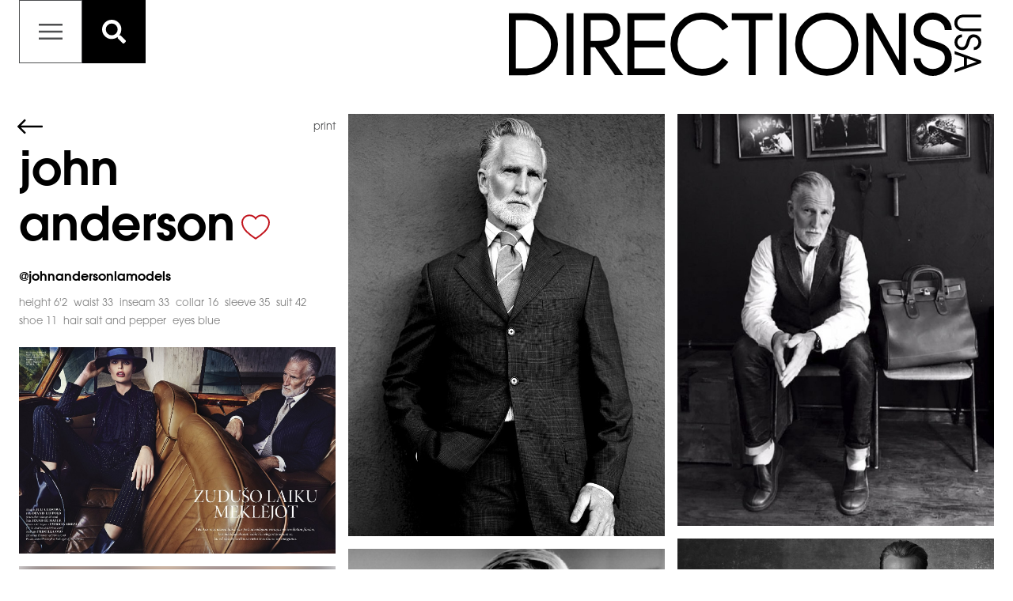

--- FILE ---
content_type: text/html; charset=utf-8
request_url: https://www.directionsusa.com/men/mainboard/1532023/John-Anderson
body_size: 11588
content:
<!DOCTYPE html><html lang="en"><head><link rel="apple-touch-icon" sizes="180x180" href="/apple-touch-icon.png"/><link rel="icon" type="image/png" sizes="32x32" href="/favicon-32x32.png"/><link rel="icon" type="image/png" sizes="16x16" href="/favicon-16x16.png"/><link rel="manifest" href="/site.webmanifest"/><link rel="mask-icon" href="/safari-pinned-tab.svg" color="#505050"/><meta name="msapplication-TileColor" content="#ffffff"/><meta name="theme-color" content="#ffffff"/><meta charSet="utf-8"/><meta name="viewport" content="minimum-scale=1, initial-scale=1, width=device-width"/><meta name="google-site-verification" content="IchT0blH7BlVFfc1VzeaRe8_CcZBTM_Fm422vT10toc"/><title>John Anderson Mainboard Portfolio by Directions USA, Model &amp; Artist Management Agency Women by Directions USA, Model &amp; Artist Management Agency</title><meta name="robots" content="index,follow"/><meta name="googlebot" content="index,follow"/><meta name="description" content="John Anderson Mainboard portfolio. Modeling for Directions USA. View headshots, portfolios, and books of our women, men, children, fashion, lifestyle, plus, production, families, photographers, artists, stylists, and development models."/><meta property="og:type" content="website"/><meta property="og:title" content="John Anderson Mainboard Portfolio by Directions USA, Model &amp; Artist Management Agency Women by Directions USA, Model &amp; Artist Management Agency"/><meta property="og:description" content="John Anderson Mainboard portfolio. Modeling for Directions USA. View headshots, portfolios, and books of our women, men, children, fashion, lifestyle, plus, production, families, photographers, artists, stylists, and development models."/><meta property="og:image" content="https://cdn.portfoliopad.com/images/9876/1532023/Xlarge/004.jpg?Signature=2c753405b17f728d2703373840370831b4126e59aef7a08c2b2fa1e1431aaaf0"/><meta property="og:image:alt" content="Image-0"/><meta property="og:image:width" content="712"/><meta property="og:image:height" content="950"/><meta property="og:image" content="https://cdn.portfoliopad.com/images/9876/1532023/Xlarge/005.jpg?Signature=7d5a8ff5d56fbfbf4f49a843223a6a5d3f99159488c9d3b966ed94a4970f11c9"/><meta property="og:image:alt" content="Image-1"/><meta property="og:image:width" content="1457"/><meta property="og:image:height" content="950"/><meta property="og:image" content="https://cdn.portfoliopad.com/images/9876/1532023/Xlarge/023.jpg?Signature=a13c90e23d08b8b800c299ce627cb05059d46545ae145139f9769f337f18fdeb"/><meta property="og:image:alt" content="Image-2"/><meta property="og:image:width" content="730"/><meta property="og:image:height" content="950"/><meta property="og:image" content="https://cdn.portfoliopad.com/images/9876/1532023/Xlarge/032.jpg?Signature=1f985eda22f914f0a60c393a6155594b7c75823447dc94f835df9ceccb7a16c6"/><meta property="og:image:alt" content="Image-3"/><meta property="og:image:width" content="730"/><meta property="og:image:height" content="950"/><meta property="og:image" content="https://cdn.portfoliopad.com/images/9876/1532023/Xlarge/007.jpg?Signature=9dcf762e4898bafab630d7f858f5464e0a6218737ae9f4b368990b7f9755be21"/><meta property="og:image:alt" content="Image-4"/><meta property="og:image:width" content="729"/><meta property="og:image:height" content="950"/><meta property="og:image" content="https://cdn.portfoliopad.com/images/9876/1532023/Xlarge/034.jpg?Signature=9c7a014e57d8415dddbc68a1cec2397acaba6cb2a5e7d55eb877d5b1bb629a62"/><meta property="og:image:alt" content="Image-5"/><meta property="og:image:width" content="729"/><meta property="og:image:height" content="950"/><meta property="og:image" content="https://cdn.portfoliopad.com/images/9876/1532023/Xlarge/035.jpg?Signature=0eded46f54e31015776aefff43097a84f14d234542bea833d90ee5db4d0c6c45"/><meta property="og:image:alt" content="Image-6"/><meta property="og:image:width" content="1456"/><meta property="og:image:height" content="950"/><meta property="og:image" content="https://cdn.portfoliopad.com/images/9876/1532023/Xlarge/036.jpg?Signature=c3e7c31dadddb286bd98b9cce0b9dfe74bd27184a2bb873e415b53f60e74cfcc"/><meta property="og:image:alt" content="Image-7"/><meta property="og:image:width" content="730"/><meta property="og:image:height" content="950"/><meta property="og:image" content="https://cdn.portfoliopad.com/images/9876/1532023/Xlarge/006.jpg?Signature=74ae36a115f92e197e8811d006be84de6fe989a0f9e6df32a74cb34b62d32bd8"/><meta property="og:image:alt" content="Image-8"/><meta property="og:image:width" content="730"/><meta property="og:image:height" content="950"/><meta property="og:image" content="https://cdn.portfoliopad.com/images/9876/1532023/Xlarge/033.jpg?Signature=28ebcef144070885b6a3367794f9ce6bb582479aeaec018528461c8173173dfc"/><meta property="og:image:alt" content="Image-9"/><meta property="og:image:width" content="730"/><meta property="og:image:height" content="950"/><meta property="og:image" content="https://cdn.portfoliopad.com/images/9876/1532023/Xlarge/008.jpg?Signature=dc55dd954f88ca52455ef49d3fc149be0a146e1c8db9f1bfe5591a57c2addb88"/><meta property="og:image:alt" content="Image-10"/><meta property="og:image:width" content="729"/><meta property="og:image:height" content="950"/><meta property="og:image" content="https://cdn.portfoliopad.com/images/9876/1532023/Xlarge/009.jpg?Signature=f0177a1aab0428aa6dec42f69e9fafd76e1e1533889bc4c8c072020bdeeaf54b"/><meta property="og:image:alt" content="Image-11"/><meta property="og:image:width" content="730"/><meta property="og:image:height" content="950"/><meta property="og:image" content="https://cdn.portfoliopad.com/images/9876/1532023/Xlarge/010.jpg?Signature=cec5c340b55a336cd5424659db7e83cda70d7c40711269c15381cddbd5088a93"/><meta property="og:image:alt" content="Image-12"/><meta property="og:image:width" content="730"/><meta property="og:image:height" content="950"/><meta property="og:image" content="https://cdn.portfoliopad.com/images/9876/1532023/Xlarge/011.jpg?Signature=704de95fda57ada12dd701abf6130314db54cd5da862a967599ae3a1ec9cf2a0"/><meta property="og:image:alt" content="Image-13"/><meta property="og:image:width" content="730"/><meta property="og:image:height" content="950"/><meta property="og:image" content="https://cdn.portfoliopad.com/images/9876/1532023/Xlarge/012.jpg?Signature=4f78a4a5d70fe8236fd56b12e4ff7f82fee32a95425e91f77f11a09689aa242d"/><meta property="og:image:alt" content="Image-14"/><meta property="og:image:width" content="729"/><meta property="og:image:height" content="950"/><meta property="og:image" content="https://cdn.portfoliopad.com/images/9876/1532023/Xlarge/013.jpg?Signature=e8adf17eeeee509cd158ee6a8a8444b428292f02ad7a06c92437130a5fcf2adb"/><meta property="og:image:alt" content="Image-15"/><meta property="og:image:width" content="1455"/><meta property="og:image:height" content="950"/><meta property="og:image" content="https://cdn.portfoliopad.com/images/9876/1532023/Xlarge/001.jpg?Signature=37ef3172918b17ebf412bab47368bc69af3cba26b85cc63b8350403fcb4ea5aa"/><meta property="og:image:alt" content="Image-16"/><meta property="og:image:width" content="729"/><meta property="og:image:height" content="950"/><meta property="og:image" content="https://cdn.portfoliopad.com/images/9876/1532023/Xlarge/015.jpg?Signature=382a1084d059c46098deea1b6d2dcc257a6d0ab26249010334790c7015515777"/><meta property="og:image:alt" content="Image-17"/><meta property="og:image:width" content="729"/><meta property="og:image:height" content="950"/><meta property="og:image" content="https://cdn.portfoliopad.com/images/9876/1532023/Xlarge/016.jpg?Signature=d009a3478109249dba710a959dc5aad51fbc923c2f4b5245547c512f9c3664fc"/><meta property="og:image:alt" content="Image-18"/><meta property="og:image:width" content="1456"/><meta property="og:image:height" content="950"/><meta property="og:image" content="https://cdn.portfoliopad.com/images/9876/1532023/Xlarge/017.jpg?Signature=30db63972b7ab4099262b89f9765e832630facc9f467fc2adf5f3b17f9207d9c"/><meta property="og:image:alt" content="Image-19"/><meta property="og:image:width" content="1455"/><meta property="og:image:height" content="950"/><meta property="og:image" content="https://cdn.portfoliopad.com/images/9876/1532023/Xlarge/019.jpg?Signature=4edb4fbe47c7698d8381995b072a59c80dd75d8dd7c45e7f0d0242a24593ab06"/><meta property="og:image:alt" content="Image-20"/><meta property="og:image:width" content="1453"/><meta property="og:image:height" content="950"/><meta property="og:image" content="https://cdn.portfoliopad.com/images/9876/1532023/Xlarge/020.jpg?Signature=288f2603730144ef83f6fdaffe652857adebdb4fc18b96b5648ae85e771cc5c6"/><meta property="og:image:alt" content="Image-21"/><meta property="og:image:width" content="1453"/><meta property="og:image:height" content="950"/><meta property="og:image" content="https://cdn.portfoliopad.com/images/9876/1532023/Xlarge/022.jpg?Signature=d5a5889e63d83a627d7a437a37a843d400676abf30958652bec04ef0c026ad3e"/><meta property="og:image:alt" content="Image-22"/><meta property="og:image:width" content="729"/><meta property="og:image:height" content="950"/><meta property="og:image" content="https://cdn.portfoliopad.com/images/9876/1532023/Xlarge/024.jpg?Signature=b0136a9ac66b2b52bf214c737da1712539ed1a768a9dbeb57fca801c55a84bc7"/><meta property="og:image:alt" content="Image-23"/><meta property="og:image:width" content="729"/><meta property="og:image:height" content="950"/><meta property="og:image" content="https://cdn.portfoliopad.com/images/9876/1532023/Xlarge/002.jpg?Signature=626e48e1e58dad0da5f6c9b6e8cfa08bf750edab74b56e92a7d7ab7c0eb34457"/><meta property="og:image:alt" content="Image-24"/><meta property="og:image:width" content="730"/><meta property="og:image:height" content="950"/><meta property="og:image" content="https://cdn.portfoliopad.com/images/9876/1532023/Xlarge/003.jpg?Signature=e34f9e28a55966e3b56d9556353f056246f41b3368b9a34e15f63cdbe5ff56c8"/><meta property="og:image:alt" content="Image-25"/><meta property="og:image:width" content="729"/><meta property="og:image:height" content="950"/><meta property="og:image" content="https://cdn.portfoliopad.com/images/9876/1532023/Xlarge/027.jpg?Signature=cdbb90a38c6b523ee8c4ee18c207b4c8e544825adeff0c4c6fa6e13ae55dbfc3"/><meta property="og:image:alt" content="Image-26"/><meta property="og:image:width" content="729"/><meta property="og:image:height" content="950"/><meta property="og:image" content="https://cdn.portfoliopad.com/images/9876/1532023/Xlarge/028.jpg?Signature=5b5a0d9a648afa7736ebbb0ef49d565635191d476b9ffcfba610a8c0fb6145b2"/><meta property="og:image:alt" content="Image-27"/><meta property="og:image:width" content="729"/><meta property="og:image:height" content="950"/><meta property="og:image" content="https://cdn.portfoliopad.com/images/9876/1532023/Xlarge/029.jpg?Signature=d5993470913d57b16e088bfcef918f152866d1e9fc85df2c9fc4cfe0c9d14d7f"/><meta property="og:image:alt" content="Image-28"/><meta property="og:image:width" content="759"/><meta property="og:image:height" content="950"/><meta property="og:image" content="https://cdn.portfoliopad.com/images/9876/1532023/Xlarge/030.jpg?Signature=867b6495c79efc0c2d6a2a8bacb7eac34c071d07d50f35bf8527a1e65d7ce70d"/><meta property="og:image:alt" content="Image-29"/><meta property="og:image:width" content="730"/><meta property="og:image:height" content="950"/><meta property="og:image" content="https://cdn.portfoliopad.com/images/9876/1532023/Xlarge/031.jpg?Signature=5c92b0bcd1b114256e5ee142d9f8d152f1ed152c8aa5bdc025c349341664fd02"/><meta property="og:image:alt" content="Image-30"/><meta property="og:image:width" content="1456"/><meta property="og:image:height" content="950"/><meta name="next-head-count" content="134"/><link rel="preload" href="/_next/static/css/6fa3d4deaadc1daab1b4.css" as="style"/><link rel="stylesheet" href="/_next/static/css/6fa3d4deaadc1daab1b4.css" data-n-g=""/><noscript data-n-css=""></noscript><script defer="" nomodule="" src="/_next/static/chunks/polyfills-a40ef1678bae11e696dba45124eadd70.js"></script><script src="/_next/static/chunks/webpack-ce7125b7bd5ab36dbeae.js" defer=""></script><script src="/_next/static/chunks/framework-106d25c2ed81dc45938c.js" defer=""></script><script src="/_next/static/chunks/main-7d4ac7b151e3bca5972c.js" defer=""></script><script src="/_next/static/chunks/pages/_app-34621fd3f8842b5282e3.js" defer=""></script><script src="/_next/static/chunks/8833ea00-da1891eab8379d963376.js" defer=""></script><script src="/_next/static/chunks/6347-ad5e29bcb9a59188f31e.js" defer=""></script><script src="/_next/static/chunks/5935-d6b8ef20dbd8f9da4d41.js" defer=""></script><script src="/_next/static/chunks/2962-e436df27d74d71da9381.js" defer=""></script><script src="/_next/static/chunks/6261-b11eb8ac8963da7b5485.js" defer=""></script><script src="/_next/static/chunks/892-86436904e6e25513a977.js" defer=""></script><script src="/_next/static/chunks/2916-c860f3582eb0977a91d1.js" defer=""></script><script src="/_next/static/chunks/6005-4c74fe58375c450bfaa0.js" defer=""></script><script src="/_next/static/chunks/pages/men/mainboard/%5B...id%5D-ea6aa48daa02d8feac80.js" defer=""></script><script src="/_next/static/b3VXlXJ--po6jKIBHaX_t/_buildManifest.js" defer=""></script><script src="/_next/static/b3VXlXJ--po6jKIBHaX_t/_ssgManifest.js" defer=""></script><style id="jss-server-side">.MuiSvgIcon-root {
  fill: currentColor;
  width: 1em;
  height: 1em;
  display: inline-block;
  font-size: 1.7142857142857142rem;
  transition: fill 200ms cubic-bezier(0.4, 0, 0.2, 1) 0ms;
  flex-shrink: 0;
  user-select: none;
}
.MuiSvgIcon-colorPrimary {
  color: #4E4F51;
}
.MuiSvgIcon-colorSecondary {
  color: #f50057;
}
.MuiSvgIcon-colorAction {
  color: rgba(0, 0, 0, 0.54);
}
.MuiSvgIcon-colorError {
  color: #FD0D1B;
}
.MuiSvgIcon-colorDisabled {
  color: rgba(0, 0, 0, 0.26);
}
.MuiSvgIcon-fontSizeInherit {
  font-size: inherit;
}
.MuiSvgIcon-fontSizeSmall {
  font-size: 1.4285714285714284rem;
}
.MuiSvgIcon-fontSizeLarge {
  font-size: 2.5rem;
}
.MuiPaper-root {
  color: #000000;
  transition: box-shadow 300ms cubic-bezier(0.4, 0, 0.2, 1) 0ms;
  background-color: #fff;
}
.MuiPaper-rounded {
  border-radius: 4px;
}
.MuiPaper-outlined {
  border: 1px solid rgba(0, 0, 0, 0.12);
}
.MuiPaper-elevation0 {
  box-shadow: none;
}
.MuiPaper-elevation1 {
  box-shadow: 0px 2px 1px -1px rgba(0,0,0,0.2),0px 1px 1px 0px rgba(0,0,0,0.14),0px 1px 3px 0px rgba(0,0,0,0.12);
}
.MuiPaper-elevation2 {
  box-shadow: 0px 3px 1px -2px rgba(0,0,0,0.2),0px 2px 2px 0px rgba(0,0,0,0.14),0px 1px 5px 0px rgba(0,0,0,0.12);
}
.MuiPaper-elevation3 {
  box-shadow: 0px 3px 3px -2px rgba(0,0,0,0.2),0px 3px 4px 0px rgba(0,0,0,0.14),0px 1px 8px 0px rgba(0,0,0,0.12);
}
.MuiPaper-elevation4 {
  box-shadow: 0px 2px 4px -1px rgba(0,0,0,0.2),0px 4px 5px 0px rgba(0,0,0,0.14),0px 1px 10px 0px rgba(0,0,0,0.12);
}
.MuiPaper-elevation5 {
  box-shadow: 0px 3px 5px -1px rgba(0,0,0,0.2),0px 5px 8px 0px rgba(0,0,0,0.14),0px 1px 14px 0px rgba(0,0,0,0.12);
}
.MuiPaper-elevation6 {
  box-shadow: 0px 3px 5px -1px rgba(0,0,0,0.2),0px 6px 10px 0px rgba(0,0,0,0.14),0px 1px 18px 0px rgba(0,0,0,0.12);
}
.MuiPaper-elevation7 {
  box-shadow: 0px 4px 5px -2px rgba(0,0,0,0.2),0px 7px 10px 1px rgba(0,0,0,0.14),0px 2px 16px 1px rgba(0,0,0,0.12);
}
.MuiPaper-elevation8 {
  box-shadow: 0px 5px 5px -3px rgba(0,0,0,0.2),0px 8px 10px 1px rgba(0,0,0,0.14),0px 3px 14px 2px rgba(0,0,0,0.12);
}
.MuiPaper-elevation9 {
  box-shadow: 0px 5px 6px -3px rgba(0,0,0,0.2),0px 9px 12px 1px rgba(0,0,0,0.14),0px 3px 16px 2px rgba(0,0,0,0.12);
}
.MuiPaper-elevation10 {
  box-shadow: 0px 6px 6px -3px rgba(0,0,0,0.2),0px 10px 14px 1px rgba(0,0,0,0.14),0px 4px 18px 3px rgba(0,0,0,0.12);
}
.MuiPaper-elevation11 {
  box-shadow: 0px 6px 7px -4px rgba(0,0,0,0.2),0px 11px 15px 1px rgba(0,0,0,0.14),0px 4px 20px 3px rgba(0,0,0,0.12);
}
.MuiPaper-elevation12 {
  box-shadow: 0px 7px 8px -4px rgba(0,0,0,0.2),0px 12px 17px 2px rgba(0,0,0,0.14),0px 5px 22px 4px rgba(0,0,0,0.12);
}
.MuiPaper-elevation13 {
  box-shadow: 0px 7px 8px -4px rgba(0,0,0,0.2),0px 13px 19px 2px rgba(0,0,0,0.14),0px 5px 24px 4px rgba(0,0,0,0.12);
}
.MuiPaper-elevation14 {
  box-shadow: 0px 7px 9px -4px rgba(0,0,0,0.2),0px 14px 21px 2px rgba(0,0,0,0.14),0px 5px 26px 4px rgba(0,0,0,0.12);
}
.MuiPaper-elevation15 {
  box-shadow: 0px 8px 9px -5px rgba(0,0,0,0.2),0px 15px 22px 2px rgba(0,0,0,0.14),0px 6px 28px 5px rgba(0,0,0,0.12);
}
.MuiPaper-elevation16 {
  box-shadow: 0px 8px 10px -5px rgba(0,0,0,0.2),0px 16px 24px 2px rgba(0,0,0,0.14),0px 6px 30px 5px rgba(0,0,0,0.12);
}
.MuiPaper-elevation17 {
  box-shadow: 0px 8px 11px -5px rgba(0,0,0,0.2),0px 17px 26px 2px rgba(0,0,0,0.14),0px 6px 32px 5px rgba(0,0,0,0.12);
}
.MuiPaper-elevation18 {
  box-shadow: 0px 9px 11px -5px rgba(0,0,0,0.2),0px 18px 28px 2px rgba(0,0,0,0.14),0px 7px 34px 6px rgba(0,0,0,0.12);
}
.MuiPaper-elevation19 {
  box-shadow: 0px 9px 12px -6px rgba(0,0,0,0.2),0px 19px 29px 2px rgba(0,0,0,0.14),0px 7px 36px 6px rgba(0,0,0,0.12);
}
.MuiPaper-elevation20 {
  box-shadow: 0px 10px 13px -6px rgba(0,0,0,0.2),0px 20px 31px 3px rgba(0,0,0,0.14),0px 8px 38px 7px rgba(0,0,0,0.12);
}
.MuiPaper-elevation21 {
  box-shadow: 0px 10px 13px -6px rgba(0,0,0,0.2),0px 21px 33px 3px rgba(0,0,0,0.14),0px 8px 40px 7px rgba(0,0,0,0.12);
}
.MuiPaper-elevation22 {
  box-shadow: 0px 10px 14px -6px rgba(0,0,0,0.2),0px 22px 35px 3px rgba(0,0,0,0.14),0px 8px 42px 7px rgba(0,0,0,0.12);
}
.MuiPaper-elevation23 {
  box-shadow: 0px 11px 14px -7px rgba(0,0,0,0.2),0px 23px 36px 3px rgba(0,0,0,0.14),0px 9px 44px 8px rgba(0,0,0,0.12);
}
.MuiPaper-elevation24 {
  box-shadow: 0px 11px 15px -7px rgba(0,0,0,0.2),0px 24px 38px 3px rgba(0,0,0,0.14),0px 9px 46px 8px rgba(0,0,0,0.12);
}
.MuiButtonBase-root {
  color: inherit;
  border: 0;
  cursor: pointer;
  margin: 0;
  display: inline-flex;
  outline: 0;
  padding: 0;
  position: relative;
  align-items: center;
  user-select: none;
  border-radius: 0;
  vertical-align: middle;
  -moz-appearance: none;
  justify-content: center;
  text-decoration: none;
  background-color: transparent;
  -webkit-appearance: none;
  -webkit-tap-highlight-color: transparent;
}
.MuiButtonBase-root::-moz-focus-inner {
  border-style: none;
}
.MuiButtonBase-root.Mui-disabled {
  cursor: default;
  pointer-events: none;
}
@media print {
  .MuiButtonBase-root {
    color-adjust: exact;
  }
}
  .MuiIconButton-root {
    flex: 0 0 auto;
    color: rgba(0, 0, 0, 0.54);
    padding: 12px;
    overflow: visible;
    font-size: 1.7142857142857142rem;
    text-align: center;
    transition: background-color 150ms cubic-bezier(0.4, 0, 0.2, 1) 0ms;
    border-radius: 50%;
  }
  .MuiIconButton-root:hover {
    background-color: rgba(0, 0, 0, 0.04);
  }
  .MuiIconButton-root.Mui-disabled {
    color: rgba(0, 0, 0, 0.26);
    background-color: transparent;
  }
@media (hover: none) {
  .MuiIconButton-root:hover {
    background-color: transparent;
  }
}
  .MuiIconButton-edgeStart {
    margin-left: -12px;
  }
  .MuiIconButton-sizeSmall.MuiIconButton-edgeStart {
    margin-left: -3px;
  }
  .MuiIconButton-edgeEnd {
    margin-right: -12px;
  }
  .MuiIconButton-sizeSmall.MuiIconButton-edgeEnd {
    margin-right: -3px;
  }
  .MuiIconButton-colorInherit {
    color: inherit;
  }
  .MuiIconButton-colorPrimary {
    color: #4E4F51;
  }
  .MuiIconButton-colorPrimary:hover {
    background-color: rgba(78, 79, 81, 0.04);
  }
@media (hover: none) {
  .MuiIconButton-colorPrimary:hover {
    background-color: transparent;
  }
}
  .MuiIconButton-colorSecondary {
    color: #f50057;
  }
  .MuiIconButton-colorSecondary:hover {
    background-color: rgba(245, 0, 87, 0.04);
  }
@media (hover: none) {
  .MuiIconButton-colorSecondary:hover {
    background-color: transparent;
  }
}
  .MuiIconButton-sizeSmall {
    padding: 3px;
    font-size: 1.2857142857142856rem;
  }
  .MuiIconButton-label {
    width: 100%;
    display: flex;
    align-items: inherit;
    justify-content: inherit;
  }
  .MuiAppBar-root {
    width: 100%;
    display: flex;
    z-index: 1100;
    box-sizing: border-box;
    flex-shrink: 0;
    flex-direction: column;
  }
  .MuiAppBar-positionFixed {
    top: 0;
    left: auto;
    right: 0;
    position: fixed;
  }
@media print {
  .MuiAppBar-positionFixed {
    position: absolute;
  }
}
  .MuiAppBar-positionAbsolute {
    top: 0;
    left: auto;
    right: 0;
    position: absolute;
  }
  .MuiAppBar-positionSticky {
    top: 0;
    left: auto;
    right: 0;
    position: sticky;
  }
  .MuiAppBar-positionStatic {
    position: static;
  }
  .MuiAppBar-positionRelative {
    position: relative;
  }
  .MuiAppBar-colorDefault {
    color: rgba(0, 0, 0, 0.87);
    background-color: #f5f5f5;
  }
  .MuiAppBar-colorPrimary {
    color: #fff;
    background-color: #4E4F51;
  }
  .MuiAppBar-colorSecondary {
    color: #fff;
    background-color: #f50057;
  }
  .MuiAppBar-colorInherit {
    color: inherit;
  }
  .MuiAppBar-colorTransparent {
    color: inherit;
    background-color: transparent;
  }
  .MuiTypography-root {
    margin: 0;
  }
  .MuiTypography-body2 {
    font-size: 16px;
    font-family: ITCAvantGardePro-Bk;
    font-weight: 400;
    line-height: 1.43;
  }
  .MuiTypography-body1 {
    font-size: 16px;
    font-family: ITCAvantGardeW04-Demi, ITCAvantGardePro-Bk;
    font-weight: 400;
    line-height: 1.5;
  }
  .MuiTypography-caption {
    font-size: 13px;
    font-family: ITCAvantGardePro-Bk;
    font-weight: 400;
    line-height: 1.66;
  }
  .MuiTypography-button {
    font-size: 1rem;
    font-family: ITCAvantGardeW04-Demi, ITCAvantGardePro-Bk;
    font-weight: 500;
    line-height: 1.75;
    text-transform: uppercase;
  }
  .MuiTypography-h1 {
    font-size: 1.8rem;
    font-family: ITCAvantGardeW04-Demi, ITCAvantGardePro-Bk;
    font-weight: 300;
    line-height: 1.167;
    letter-spacing: 7.25px;
  }
@media (min-width: 960px) {
  .MuiTypography-h1 {
    letter-spacing: 12px;
  }
}
@media (min-width:600px) {
  .MuiTypography-h1 {
    font-size: 2.3565rem;
  }
}
@media (min-width:960px) {
  .MuiTypography-h1 {
    font-size: 2.7849rem;
  }
}
@media (min-width:1280px) {
  .MuiTypography-h1 {
    font-size: 2.9991rem;
  }
}
  .MuiTypography-h2 {
    font-size: 1.5rem;
    font-family: ITCAvantGardeW04-Demi, ITCAvantGardePro-Bk;
    font-weight: 300;
    line-height: 1.2;
  }
@media (min-width:600px) {
  .MuiTypography-h2 {
    font-size: 1.875rem;
  }
}
@media (min-width:960px) {
  .MuiTypography-h2 {
    font-size: 2.0833rem;
  }
}
@media (min-width:1280px) {
  .MuiTypography-h2 {
    font-size: 2.2917rem;
  }
}
  .MuiTypography-h3 {
    font-size: 1.375rem;
    font-family: ITCAvantGardeW04-Demi, ITCAvantGardePro-Bk;
    font-weight: 400;
    line-height: 1.167;
  }
@media (min-width:600px) {
  .MuiTypography-h3 {
    font-size: 1.7138rem;
  }
}
@media (min-width:960px) {
  .MuiTypography-h3 {
    font-size: 1.7138rem;
  }
}
@media (min-width:1280px) {
  .MuiTypography-h3 {
    font-size: 1.928rem;
  }
}
  .MuiTypography-h4 {
    font-size: 1.225rem;
    font-family: ITCAvantGardeW04-Demi, ITCAvantGardePro-Bk;
    font-weight: 400;
    line-height: 1.235;
  }
@media (min-width:600px) {
  .MuiTypography-h4 {
    font-size: 1.417rem;
  }
}
@media (min-width:960px) {
  .MuiTypography-h4 {
    font-size: 1.417rem;
  }
}
@media (min-width:1280px) {
  .MuiTypography-h4 {
    font-size: 1.6194rem;
  }
}
  .MuiTypography-h5 {
    font-size: 1.1rem;
    font-family: ITCAvantGardeW04-Demi, ITCAvantGardePro-Bk;
    font-weight: 400;
    line-height: 1.334;
  }
@media (min-width:600px) {
  .MuiTypography-h5 {
    font-size: 1.1244rem;
  }
}
@media (min-width:960px) {
  .MuiTypography-h5 {
    font-size: 1.1244rem;
  }
}
@media (min-width:1280px) {
  .MuiTypography-h5 {
    font-size: 1.3118rem;
  }
}
  .MuiTypography-h6 {
    font-size: 1.05rem;
    font-family: ITCAvantGardeW04-Demi, ITCAvantGardePro-Bk;
    font-weight: 500;
    line-height: 1.6;
  }
@media (min-width:600px) {
  .MuiTypography-h6 {
    font-size: 1.0938rem;
  }
}
@media (min-width:960px) {
  .MuiTypography-h6 {
    font-size: 1.0938rem;
  }
}
@media (min-width:1280px) {
  .MuiTypography-h6 {
    font-size: 1.0938rem;
  }
}
  .MuiTypography-subtitle1 {
    color: #939598;
    font-size: 1.5rem;
    font-family: ITCAvantGardePro-Bk;
    font-weight: 400;
    line-height: 1;
  }
@media (min-width:600px) {
  .MuiTypography-subtitle1 {
    font-size: 1.75rem;
  }
}
@media (min-width:960px) {
  .MuiTypography-subtitle1 {
    font-size: 2rem;
  }
}
@media (min-width:1280px) {
  .MuiTypography-subtitle1 {
    font-size: 2.25rem;
  }
}
  .MuiTypography-subtitle2 {
    font-size: 1rem;
    font-family: ITCAvantGardeW04-Demi, ITCAvantGardePro-Bk;
    font-weight: 500;
    line-height: 1.57;
  }
  .MuiTypography-overline {
    font-size: 0.8571428571428571rem;
    font-family: ITCAvantGardeW04-Demi, ITCAvantGardePro-Bk;
    font-weight: 400;
    line-height: 2.66;
    text-transform: uppercase;
  }
  .MuiTypography-srOnly {
    width: 1px;
    height: 1px;
    overflow: hidden;
    position: absolute;
  }
  .MuiTypography-alignLeft {
    text-align: left;
  }
  .MuiTypography-alignCenter {
    text-align: center;
  }
  .MuiTypography-alignRight {
    text-align: right;
  }
  .MuiTypography-alignJustify {
    text-align: justify;
  }
  .MuiTypography-noWrap {
    overflow: hidden;
    white-space: nowrap;
    text-overflow: ellipsis;
  }
  .MuiTypography-gutterBottom {
    margin-bottom: 0.35em;
  }
  .MuiTypography-paragraph {
    margin-bottom: 16px;
  }
  .MuiTypography-colorInherit {
    color: inherit;
  }
  .MuiTypography-colorPrimary {
    color: #4E4F51;
  }
  .MuiTypography-colorSecondary {
    color: #f50057;
  }
  .MuiTypography-colorTextPrimary {
    color: #000000;
  }
  .MuiTypography-colorTextSecondary {
    color: #939598;
  }
  .MuiTypography-colorError {
    color: #FD0D1B;
  }
  .MuiTypography-displayInline {
    display: inline;
  }
  .MuiTypography-displayBlock {
    display: block;
  }
  .MuiCircularProgress-root {
    display: inline-block;
  }
  .MuiCircularProgress-static {
    transition: transform 300ms cubic-bezier(0.4, 0, 0.2, 1) 0ms;
  }
  .MuiCircularProgress-indeterminate {
    animation: MuiCircularProgress-keyframes-circular-rotate 1.4s linear infinite;
  }
  .MuiCircularProgress-determinate {
    transition: transform 300ms cubic-bezier(0.4, 0, 0.2, 1) 0ms;
  }
  .MuiCircularProgress-colorPrimary {
    color: #4E4F51;
  }
  .MuiCircularProgress-colorSecondary {
    color: #f50057;
  }
  .MuiCircularProgress-svg {
    display: block;
  }
  .MuiCircularProgress-circle {
    stroke: currentColor;
  }
  .MuiCircularProgress-circleStatic {
    transition: stroke-dashoffset 300ms cubic-bezier(0.4, 0, 0.2, 1) 0ms;
  }
  .MuiCircularProgress-circleIndeterminate {
    animation: MuiCircularProgress-keyframes-circular-dash 1.4s ease-in-out infinite;
    stroke-dasharray: 80px, 200px;
    stroke-dashoffset: 0px;
  }
  .MuiCircularProgress-circleDeterminate {
    transition: stroke-dashoffset 300ms cubic-bezier(0.4, 0, 0.2, 1) 0ms;
  }
@keyframes MuiCircularProgress-keyframes-circular-rotate {
  0% {
    transform-origin: 50% 50%;
  }
  100% {
    transform: rotate(360deg);
  }
}
@keyframes MuiCircularProgress-keyframes-circular-dash {
  0% {
    stroke-dasharray: 1px, 200px;
    stroke-dashoffset: 0px;
  }
  50% {
    stroke-dasharray: 100px, 200px;
    stroke-dashoffset: -15px;
  }
  100% {
    stroke-dasharray: 100px, 200px;
    stroke-dashoffset: -125px;
  }
}
  .MuiCircularProgress-circleDisableShrink {
    animation: none;
  }
  .MuiContainer-root {
    width: 100%;
    display: block;
    box-sizing: border-box;
    margin-left: auto;
    margin-right: auto;
    padding-left: 16px;
    padding-right: 16px;
  }
@media (min-width:600px) {
  .MuiContainer-root {
    padding-left: 24px;
    padding-right: 24px;
  }
}
  .MuiContainer-disableGutters {
    padding-left: 0;
    padding-right: 0;
  }
@media (min-width:600px) {
  .MuiContainer-fixed {
    max-width: 600px;
  }
}
@media (min-width:960px) {
  .MuiContainer-fixed {
    max-width: 960px;
  }
}
@media (min-width:1280px) {
  .MuiContainer-fixed {
    max-width: 1280px;
  }
}
@media (min-width:1920px) {
  .MuiContainer-fixed {
    max-width: 1920px;
  }
}
@media (min-width:0px) {
  .MuiContainer-maxWidthXs {
    max-width: 444px;
  }
}
@media (min-width:600px) {
  .MuiContainer-maxWidthSm {
    max-width: 600px;
  }
}
@media (min-width:960px) {
  .MuiContainer-maxWidthMd {
    max-width: 960px;
  }
}
@media (min-width:1280px) {
  .MuiContainer-maxWidthLg {
    max-width: 1280px;
  }
}
@media (min-width:1920px) {
  .MuiContainer-maxWidthXl {
    max-width: 1920px;
  }
}
  .MuiDrawer-docked {
    flex: 0 0 auto;
  }
  .MuiDrawer-paper {
    top: 0;
    flex: 1 0 auto;
    height: 100%;
    display: flex;
    outline: 0;
    z-index: 1200;
    position: fixed;
    overflow-y: auto;
    flex-direction: column;
    -webkit-overflow-scrolling: touch;
  }
  .MuiDrawer-paperAnchorLeft {
    left: 0;
    right: auto;
  }
  .MuiDrawer-paperAnchorRight {
    left: auto;
    right: 0;
  }
  .MuiDrawer-paperAnchorTop {
    top: 0;
    left: 0;
    right: 0;
    bottom: auto;
    height: auto;
    max-height: 100%;
  }
  .MuiDrawer-paperAnchorBottom {
    top: auto;
    left: 0;
    right: 0;
    bottom: 0;
    height: auto;
    max-height: 100%;
  }
  .MuiDrawer-paperAnchorDockedLeft {
    border-right: 1px solid rgba(0, 0, 0, 0.12);
  }
  .MuiDrawer-paperAnchorDockedTop {
    border-bottom: 1px solid rgba(0, 0, 0, 0.12);
  }
  .MuiDrawer-paperAnchorDockedRight {
    border-left: 1px solid rgba(0, 0, 0, 0.12);
  }
  .MuiDrawer-paperAnchorDockedBottom {
    border-top: 1px solid rgba(0, 0, 0, 0.12);
  }
@keyframes mui-auto-fill {}
@keyframes mui-auto-fill-cancel {}
  .MuiInputBase-root {
    color: #000000;
    cursor: text;
    display: inline-flex;
    position: relative;
    font-size: 16px;
    box-sizing: border-box;
    align-items: center;
    font-family: ITCAvantGardeW04-Demi, ITCAvantGardePro-Bk;
    font-weight: 400;
    line-height: 1.1876em;
  }
  .MuiInputBase-root.Mui-disabled {
    color: rgba(0, 0, 0, 0.38);
    cursor: default;
  }
  .MuiInputBase-multiline {
    padding: 6px 0 7px;
  }
  .MuiInputBase-multiline.MuiInputBase-marginDense {
    padding-top: 3px;
  }
  .MuiInputBase-fullWidth {
    width: 100%;
  }
  .MuiInputBase-input {
    font: inherit;
    color: currentColor;
    width: 100%;
    border: 0;
    height: 1.1876em;
    margin: 0;
    display: block;
    padding: 6px 0 7px;
    min-width: 0;
    background: none;
    box-sizing: content-box;
    animation-name: mui-auto-fill-cancel;
    letter-spacing: inherit;
    animation-duration: 10ms;
    -webkit-tap-highlight-color: transparent;
  }
  .MuiInputBase-input::-webkit-input-placeholder {
    color: currentColor;
    opacity: 0.42;
    transition: opacity 200ms cubic-bezier(0.4, 0, 0.2, 1) 0ms;
  }
  .MuiInputBase-input::-moz-placeholder {
    color: currentColor;
    opacity: 0.42;
    transition: opacity 200ms cubic-bezier(0.4, 0, 0.2, 1) 0ms;
  }
  .MuiInputBase-input:-ms-input-placeholder {
    color: currentColor;
    opacity: 0.42;
    transition: opacity 200ms cubic-bezier(0.4, 0, 0.2, 1) 0ms;
  }
  .MuiInputBase-input::-ms-input-placeholder {
    color: currentColor;
    opacity: 0.42;
    transition: opacity 200ms cubic-bezier(0.4, 0, 0.2, 1) 0ms;
  }
  .MuiInputBase-input:focus {
    outline: 0;
  }
  .MuiInputBase-input:invalid {
    box-shadow: none;
  }
  .MuiInputBase-input::-webkit-search-decoration {
    -webkit-appearance: none;
  }
  .MuiInputBase-input.Mui-disabled {
    opacity: 1;
  }
  .MuiInputBase-input:-webkit-autofill {
    animation-name: mui-auto-fill;
    animation-duration: 5000s;
  }
  label[data-shrink=false] + .MuiInputBase-formControl .MuiInputBase-input::-webkit-input-placeholder {
    opacity: 0 !important;
  }
  label[data-shrink=false] + .MuiInputBase-formControl .MuiInputBase-input::-moz-placeholder {
    opacity: 0 !important;
  }
  label[data-shrink=false] + .MuiInputBase-formControl .MuiInputBase-input:-ms-input-placeholder {
    opacity: 0 !important;
  }
  label[data-shrink=false] + .MuiInputBase-formControl .MuiInputBase-input::-ms-input-placeholder {
    opacity: 0 !important;
  }
  label[data-shrink=false] + .MuiInputBase-formControl .MuiInputBase-input:focus::-webkit-input-placeholder {
    opacity: 0.42;
  }
  label[data-shrink=false] + .MuiInputBase-formControl .MuiInputBase-input:focus::-moz-placeholder {
    opacity: 0.42;
  }
  label[data-shrink=false] + .MuiInputBase-formControl .MuiInputBase-input:focus:-ms-input-placeholder {
    opacity: 0.42;
  }
  label[data-shrink=false] + .MuiInputBase-formControl .MuiInputBase-input:focus::-ms-input-placeholder {
    opacity: 0.42;
  }
  .MuiInputBase-inputMarginDense {
    padding-top: 3px;
  }
  .MuiInputBase-inputMultiline {
    height: auto;
    resize: none;
    padding: 0;
  }
  .MuiInputBase-inputTypeSearch {
    -moz-appearance: textfield;
    -webkit-appearance: textfield;
  }
  .MuiFormControl-root {
    border: 0;
    margin: 0;
    display: inline-flex;
    padding: 0;
    position: relative;
    min-width: 0;
    flex-direction: column;
    vertical-align: top;
  }
  .MuiFormControl-marginNormal {
    margin-top: 16px;
    margin-bottom: 8px;
  }
  .MuiFormControl-marginDense {
    margin-top: 8px;
    margin-bottom: 4px;
  }
  .MuiFormControl-fullWidth {
    width: 100%;
  }
  .MuiInput-root {
    position: relative;
  }
  label + .MuiInput-formControl {
    margin-top: 16px;
  }
  .MuiInput-colorSecondary.MuiInput-underline:after {
    border-bottom-color: #f50057;
  }
  .MuiInput-underline:after {
    left: 0;
    right: 0;
    bottom: 0;
    content: "";
    position: absolute;
    transform: scaleX(0);
    transition: transform 200ms cubic-bezier(0.0, 0, 0.2, 1) 0ms;
    border-bottom: 2px solid #4E4F51;
    pointer-events: none;
  }
  .MuiInput-underline.Mui-focused:after {
    transform: scaleX(1);
  }
  .MuiInput-underline.Mui-error:after {
    transform: scaleX(1);
    border-bottom-color: #FD0D1B;
  }
  .MuiInput-underline:before {
    left: 0;
    right: 0;
    bottom: 0;
    content: "\00a0";
    position: absolute;
    transition: border-bottom-color 200ms cubic-bezier(0.4, 0, 0.2, 1) 0ms;
    border-bottom: 1px solid rgba(0, 0, 0, 0.42);
    pointer-events: none;
  }
  .MuiInput-underline:hover:not(.Mui-disabled):before {
    border-bottom: 2px solid #000000;
  }
  .MuiInput-underline.Mui-disabled:before {
    border-bottom-style: dotted;
  }
@media (hover: none) {
  .MuiInput-underline:hover:not(.Mui-disabled):before {
    border-bottom: 1px solid rgba(0, 0, 0, 0.42);
  }
}
  .MuiInputAdornment-root {
    height: 0.01em;
    display: flex;
    max-height: 2em;
    align-items: center;
    white-space: nowrap;
  }
  .MuiInputAdornment-filled.MuiInputAdornment-positionStart:not(.MuiInputAdornment-hiddenLabel) {
    margin-top: 16px;
  }
  .MuiInputAdornment-positionStart {
    margin-right: 8px;
  }
  .MuiInputAdornment-positionEnd {
    margin-left: 8px;
  }
  .MuiInputAdornment-disablePointerEvents {
    pointer-events: none;
  }
  .MuiLink-underlineNone {
    text-decoration: none;
  }
  .MuiLink-underlineHover {
    text-decoration: none;
  }
  .MuiLink-underlineHover:hover {
    text-decoration: underline;
  }
  .MuiLink-underlineAlways {
    text-decoration: underline;
  }
  .MuiLink-button {
    border: 0;
    cursor: pointer;
    margin: 0;
    outline: 0;
    padding: 0;
    position: relative;
    user-select: none;
    border-radius: 0;
    vertical-align: middle;
    -moz-appearance: none;
    background-color: transparent;
    -webkit-appearance: none;
    -webkit-tap-highlight-color: transparent;
  }
  .MuiLink-button::-moz-focus-inner {
    border-style: none;
  }
  .MuiLink-button.Mui-focusVisible {
    outline: auto;
  }
  .MuiToolbar-root {
    display: flex;
    position: relative;
    align-items: center;
  }
  .MuiToolbar-gutters {
    padding-left: 16px;
    padding-right: 16px;
  }
@media (min-width:600px) {
  .MuiToolbar-gutters {
    padding-left: 24px;
    padding-right: 24px;
  }
}
  .MuiToolbar-regular {
    min-height: 56px;
  }
@media (min-width:0px) and (orientation: landscape) {
  .MuiToolbar-regular {
    min-height: 48px;
  }
}
@media (min-width:600px) {
  .MuiToolbar-regular {
    min-height: 64px;
  }
}
  .MuiToolbar-dense {
    min-height: 48px;
  }

html {
  box-sizing: border-box;
  -webkit-font-smoothing: antialiased;
  -moz-osx-font-smoothing: grayscale;
}
*, *::before, *::after {
  box-sizing: inherit;
}
strong, b {
  font-weight: 700;
}
body {
  color: #000000;
  margin: 0;
  font-size: 16px;
  font-family: ITCAvantGardePro-Bk;
  font-weight: 400;
  line-height: 1.43;
  background-color: #FFFFFF;
}
@media print {
  body {
    background-color: #fff;
  }
}
body::backdrop {
  background-color: #FFFFFF;
}
@font-face {
  font-family: ITCAvantGardeW04-Demi;
  font-style: normal;
  font-display: swap;
  font-weight: 400;
  src: 
      local('ITCAvantGardeW04-Demi'),
      url('/fonts/ITCAvantGardeW04Demi/regular.woff2') format('woff2'),
      url('/fonts/ITCAvantGardeW04Demi/regular.woff') format('woff')
    ;
}
@font-face {
  font-family: ITCAvantGardePro-Bk;
  font-style: normal;
  font-display: swap;
  font-weight: 400;
  src: 
      local('ITCAvantGardePro-Bk'),
      url('/fonts/ITCAvantGardeProBk/book.woff2') format('woff2'),
      url('/fonts/ITCAvantGardeProBk/book.woff') format('woff')
    ;
}
a {
  cursor: pointer;
  text-decoration: none;
}
img {
  display: block;
}
  .jss17 {
    width: 80px;
    border: 1px solid;
    height: 80px;
    padding: 24px;
    font-size: 30px;
    border-radius: 0;
    background-color: #fff;
  }
  .jss17:hover {
    background-color: #F0F0F0;
  }
@media (max-width:959.95px) {
  .jss17 {
    width: 40px;
    height: 40px;
    padding: 8px;
    font-size: 15px;
  }
}
  .jss8 {
    color: #fff;
    width: 300px;
    height: 100%;
    display: flex;
    flex-direction: column;
    background-color: #000000;
  }
  .jss9 {
    display: flex;
    padding: 48px 64px;
    position: relative;
    flex-grow: 1;
    flex-direction: column;
  }
  .jss10 > *:first-child {
    font-size: 16px;
    font-family: ITCAvantGardePro-Bk;
    font-weight: 400;
    line-height: 1.43;
  }
  .jss10 span {
    cursor: pointer;
  }
  .jss11 > *:first-child {
    font-size: 1.05rem;
    font-family: ITCAvantGardeW04-Demi, ITCAvantGardePro-Bk;
    font-weight: 500;
    line-height: 1.6;
    padding-bottom: 8px;
  }
@media (min-width:600px) {
  .jss11 > *:first-child {
    font-size: 1.0938rem;
  }
}
@media (min-width:960px) {
  .jss11 > *:first-child {
    font-size: 1.0938rem;
  }
}
@media (min-width:1280px) {
  .jss11 > *:first-child {
    font-size: 1.0938rem;
  }
}
  .jss12 > *:first-child {
    font-size: 16px;
    font-family: ITCAvantGardeW04-Demi, ITCAvantGardePro-Bk;
    font-weight: 400;
    line-height: 1.5;
    padding-bottom: 8px;
  }
  .jss13 > *:first-child {
    font-size: 16px;
    font-family: ITCAvantGardePro-Bk;
    font-weight: 400;
    line-height: 1.43;
  }
  .jss14 {
    font-size: 16px;
    font-family: ITCAvantGardePro-Bk;
    font-weight: 400;
    line-height: 1.43;
    padding-left: 16px;
    padding-bottom: 8px;
  }
  .jss14 .sub-label-2 {
    font-size: 16px;
    font-family: ITCAvantGardePro-Bk;
    font-weight: 400;
    line-height: 1.43;
  }
  .jss15 {
    width: 23px;
    height: 23px;
    margin-top: 16px;
  }
  .jss16 {
    font-size: 16px;
    margin-top: 20px;
    padding-bottom: 24px;
  }
  .jss16 > *:not(:last-child) {
    margin-right: 8px;
  }
  .MuiAutocomplete-root.Mui-focused .MuiAutocomplete-clearIndicatorDirty {
    visibility: visible;
  }
@media (pointer: fine) {
  .MuiAutocomplete-root:hover .MuiAutocomplete-clearIndicatorDirty {
    visibility: visible;
  }
}
  .MuiAutocomplete-fullWidth {
    width: 100%;
  }
  .MuiAutocomplete-tag {
    margin: 3px;
    max-width: calc(100% - 6px);
  }
  .MuiAutocomplete-tagSizeSmall {
    margin: 2px;
    max-width: calc(100% - 4px);
  }
  .MuiAutocomplete-inputRoot {
    flex-wrap: wrap;
  }
  .MuiAutocomplete-hasPopupIcon .MuiAutocomplete-inputRoot, .MuiAutocomplete-hasClearIcon .MuiAutocomplete-inputRoot {
    padding-right: 30px;
  }
  .MuiAutocomplete-hasPopupIcon.MuiAutocomplete-hasClearIcon .MuiAutocomplete-inputRoot {
    padding-right: 56px;
  }
  .MuiAutocomplete-inputRoot .MuiAutocomplete-input {
    width: 0;
    min-width: 30px;
  }
  .MuiAutocomplete-inputRoot[class*="MuiInput-root"] {
    padding-bottom: 1px;
  }
  .MuiAutocomplete-inputRoot[class*="MuiOutlinedInput-root"] {
    padding: 9px;
  }
  .MuiAutocomplete-inputRoot[class*="MuiOutlinedInput-root"][class*="MuiOutlinedInput-marginDense"] {
    padding: 6px;
  }
  .MuiAutocomplete-inputRoot[class*="MuiFilledInput-root"] {
    padding-top: 19px;
    padding-left: 8px;
  }
  .MuiAutocomplete-inputRoot[class*="MuiFilledInput-root"][class*="MuiFilledInput-marginDense"] {
    padding-bottom: 1px;
  }
  .MuiAutocomplete-inputRoot[class*="MuiFilledInput-root"][class*="MuiFilledInput-marginDense"] .MuiAutocomplete-input {
    padding: 4.5px 4px;
  }
  .MuiAutocomplete-hasPopupIcon .MuiAutocomplete-inputRoot[class*="MuiFilledInput-root"], .MuiAutocomplete-hasClearIcon .MuiAutocomplete-inputRoot[class*="MuiFilledInput-root"] {
    padding-right: 39px;
  }
  .MuiAutocomplete-hasPopupIcon.MuiAutocomplete-hasClearIcon .MuiAutocomplete-inputRoot[class*="MuiFilledInput-root"] {
    padding-right: 65px;
  }
  .MuiAutocomplete-inputRoot[class*="MuiFilledInput-root"] .MuiAutocomplete-input {
    padding: 9px 4px;
  }
  .MuiAutocomplete-inputRoot[class*="MuiFilledInput-root"] .MuiAutocomplete-endAdornment {
    right: 9px;
  }
  .MuiAutocomplete-inputRoot[class*="MuiOutlinedInput-root"][class*="MuiOutlinedInput-marginDense"] .MuiAutocomplete-input {
    padding: 4.5px 4px;
  }
  .MuiAutocomplete-hasPopupIcon .MuiAutocomplete-inputRoot[class*="MuiOutlinedInput-root"], .MuiAutocomplete-hasClearIcon .MuiAutocomplete-inputRoot[class*="MuiOutlinedInput-root"] {
    padding-right: 39px;
  }
  .MuiAutocomplete-hasPopupIcon.MuiAutocomplete-hasClearIcon .MuiAutocomplete-inputRoot[class*="MuiOutlinedInput-root"] {
    padding-right: 65px;
  }
  .MuiAutocomplete-inputRoot[class*="MuiOutlinedInput-root"] .MuiAutocomplete-input {
    padding: 9.5px 4px;
  }
  .MuiAutocomplete-inputRoot[class*="MuiOutlinedInput-root"] .MuiAutocomplete-input:first-child {
    padding-left: 6px;
  }
  .MuiAutocomplete-inputRoot[class*="MuiOutlinedInput-root"] .MuiAutocomplete-endAdornment {
    right: 9px;
  }
  .MuiAutocomplete-inputRoot[class*="MuiInput-root"][class*="MuiInput-marginDense"] .MuiAutocomplete-input {
    padding: 4px 4px 5px;
  }
  .MuiAutocomplete-inputRoot[class*="MuiInput-root"][class*="MuiInput-marginDense"] .MuiAutocomplete-input:first-child {
    padding: 3px 0 6px;
  }
  .MuiAutocomplete-inputRoot[class*="MuiInput-root"] .MuiAutocomplete-input {
    padding: 4px;
  }
  .MuiAutocomplete-inputRoot[class*="MuiInput-root"] .MuiAutocomplete-input:first-child {
    padding: 6px 0;
  }
  .MuiAutocomplete-input {
    opacity: 0;
    flex-grow: 1;
    text-overflow: ellipsis;
  }
  .MuiAutocomplete-inputFocused {
    opacity: 1;
  }
  .MuiAutocomplete-endAdornment {
    top: calc(50% - 14px);
    right: 0;
    position: absolute;
  }
  .MuiAutocomplete-clearIndicator {
    padding: 4px;
    visibility: hidden;
    margin-right: -2px;
  }
  .MuiAutocomplete-popupIndicator {
    padding: 2px;
    margin-right: -2px;
  }
  .MuiAutocomplete-popupIndicatorOpen {
    transform: rotate(180deg);
  }
  .MuiAutocomplete-popper {
    z-index: 1300;
  }
  .MuiAutocomplete-popperDisablePortal {
    position: absolute;
  }
  .MuiAutocomplete-paper {
    margin: 4px 0;
    overflow: hidden;
    font-size: 16px;
    font-family: ITCAvantGardeW04-Demi, ITCAvantGardePro-Bk;
    font-weight: 400;
    line-height: 1.5;
  }
  .MuiAutocomplete-listbox {
    margin: 0;
    padding: 8px 0;
    overflow: auto;
    list-style: none;
    max-height: 40vh;
  }
  .MuiAutocomplete-loading {
    color: #939598;
    padding: 14px 16px;
  }
  .MuiAutocomplete-noOptions {
    color: #939598;
    padding: 14px 16px;
  }
  .MuiAutocomplete-option {
    cursor: pointer;
    display: flex;
    outline: 0;
    box-sizing: border-box;
    min-height: 48px;
    align-items: center;
    padding-top: 6px;
    padding-left: 16px;
    padding-right: 16px;
    padding-bottom: 6px;
    justify-content: flex-start;
    -webkit-tap-highlight-color: transparent;
  }
@media (min-width:600px) {
  .MuiAutocomplete-option {
    min-height: auto;
  }
}
  .MuiAutocomplete-option[aria-selected="true"] {
    background-color: rgba(0, 0, 0, 0.08);
  }
  .MuiAutocomplete-option[data-focus="true"] {
    background-color: rgba(0, 0, 0, 0.04);
  }
  .MuiAutocomplete-option:active {
    background-color: rgba(0, 0, 0, 0.08);
  }
  .MuiAutocomplete-option[aria-disabled="true"] {
    opacity: 0.38;
    pointer-events: none;
  }
  .MuiAutocomplete-groupLabel {
    top: -8px;
    background-color: #fff;
  }
  .MuiAutocomplete-groupUl {
    padding: 0;
  }
  .MuiAutocomplete-groupUl .MuiAutocomplete-option {
    padding-left: 24px;
  }
  .jss31 {
    width: 80px;
    border: 1px solid;
    height: 80px;
    padding: 24px;
    font-size: 30px;
    border-radius: 0;
    background-color: #000000;
  }
  .jss31:hover {
    background-color: #000000;
  }
@media (max-width:959.95px) {
  .jss31 {
    width: 40px;
    height: 40px;
    padding: 8px;
    font-size: 15px;
  }
}
  .jss29 {
    color: #fff;
    border: 1px solid #707070;
    height: 54px;
    padding: 0px 16px !important;
    min-width: 120px;
    border-radius: 3px;
  }
@media (max-width:959.95px) {
  .jss29 {
    height: 30px;
    padding: 0px 8px !important;
  }
}
  .jss30 {
    font-size: 30px;
  }
@media (max-width:959.95px) {
  .jss30 {
    font-size: 15px;
  }
}
  .jss18 {
    display: flex;
    flex-grow: 1;
    max-width: 300px;
  }
  .jss19 {
    flex: 0;
    width: 0;
    height: 80px;
    display: flex;
    z-index: -1;
    overflow: hidden;
    position: relative;
    transition: all 500ms ease;
    align-items: center;
    background-color: #000000;
  }
@media (max-width:959.95px) {
  .jss19 {
    height: 40px;
  }
}
  .jss20 {
    flex: 1;
    left: 0;
    width: 100%;
    z-index: 100;
  }
  .jss21 {
    width: 0;
    overflow: hidden;
  }
  .jss22 {
    color: #fff;
    background-color: #000000;
  }
  .jss23 {
    display: flex;
    padding: 8px 16px;
    flex-grow: 1;
    align-items: center;
    pointer-events: auto;
  }
  .jss24 {
    width: 70px;
    height: auto;
    margin-right: 24px;
  }
  .jss25 {
    overflow: auto;
    max-height: unset;
  }
  .jss25 > * {
    padding: 0;
  }
  .jss26 {
    pointer-events: none;
  }
  .jss28 {
    margin: 0px 16px;
  }
@media (max-width:959.95px) {
  .jss28 {
    margin: 8px;
  }
}
  .jss4 {
    cursor: pointer;
    height: 80px;
    margin: 16px;
    display: flex;
    max-width: 600px;
    margin-left: auto;
  }
  .jss4 > * {
    height: 100%;
  }
@media (max-width:1279.95px) {
  .jss4 {
    height: 50px;
  }
}
@media (max-width:959.95px) {
  .jss4 {
    height: 100%;
    padding: 8px;
  }
  .jss4 > * {
    width: 100%;
  }
}
  .jss5 {
    align-items: flex-start;
  }
@media (max-width:959.95px) {
  .jss5 {
    height: 52px;
    min-height: 0;
    align-items: center;
  }
}
  .jss6 {
    background: transparent linear-gradient(180deg, #FFFFFF 0%, #FFFFFF00 100%) 0% 0% no-repeat padding-box;
  }
@media (max-width:959.95px) {
  .jss7 {
    padding: 0;
  }
}
  .jss32 {
    padding: 36px;
  }
  .jss1 {
    display: flex;
    min-height: 100vh;
    flex-direction: column;
  }
  .jss2 {
    flex-grow: 1;
  }
  .jss3 {
    margin-top: 80px;
  }
@media (max-width:959.95px) {
  .jss3 {
    margin-top: 40px;
  }
}</style></head><body><div id="__next"><div class="jss1"><header class="MuiPaper-root MuiAppBar-root MuiAppBar-positionFixed MuiAppBar-colorTransparent mui-fixed MuiPaper-elevation0"><div class="MuiContainer-root jss7 MuiContainer-maxWidthXl"><div class="MuiToolbar-root MuiToolbar-regular jss5 jss6"><button class="MuiButtonBase-root MuiIconButton-root jss17 MuiIconButton-colorPrimary" tabindex="0" type="button"><span class="MuiIconButton-label"><svg xmlns="http://www.w3.org/2000/svg" viewBox="0 0 30 20" class="MuiSvgIcon-root MuiSvgIcon-fontSizeInherit" focusable="false" aria-hidden="true"><defs><style>.icon-menu_svg__a{fill:#4e4f51}</style></defs><path class="icon-menu_svg__a" d="M0 0h30v2.5H0zM0 8.75h30v2.5H0zM0 17.5h30V20H0z"></path></svg></span></button><div class="jss18"><div class="jss19"><div class="MuiAutocomplete-root MuiAutocomplete-fullWidth MuiAutocomplete-hasClearIcon MuiAutocomplete-hasPopupIcon" role="combobox" aria-expanded="false"><div class="jss28"><div class="MuiFormControl-root MuiTextField-root MuiFormControl-fullWidth"><div class="MuiInputBase-root MuiInput-root jss29 MuiAutocomplete-inputRoot MuiInputBase-fullWidth MuiInput-fullWidth MuiInputBase-formControl MuiInput-formControl MuiInputBase-adornedEnd undefined jss30"><input type="text" aria-invalid="false" autoComplete="off" value="" class="MuiInputBase-input MuiInput-input MuiAutocomplete-input MuiAutocomplete-inputFocused MuiInputBase-inputAdornedEnd" aria-autocomplete="list" autoCapitalize="none" spellcheck="false"/><div class="MuiInputAdornment-root MuiInputAdornment-positionEnd"><svg xmlns="http://www.w3.org/2000/svg" viewBox="0 0 30 30" class="MuiSvgIcon-root MuiSvgIcon-fontSizeInherit" focusable="false" aria-hidden="true"><path d="M29.59 25.939l-5.842-5.841a1.405 1.405 0 00-1-.41H21.8a12.128 12.128 0 002.578-7.5A12.186 12.186 0 0012.187 0 12.186 12.186 0 000 12.188a12.186 12.186 0 0012.187 12.187 12.128 12.128 0 007.5-2.578v.953a1.405 1.405 0 00.41 1l5.842 5.84a1.4 1.4 0 001.986 0l1.658-1.658a1.413 1.413 0 00.007-1.993zm-17.4-6.252a7.5 7.5 0 01-7.5-7.5 7.5 7.5 0 017.5-7.5 7.5 7.5 0 017.5 7.5 7.5 7.5 0 01-7.503 7.501z" fill="#fff"></path></svg></div></div></div></div></div></div><div class="" style="opacity:0"><button class="MuiButtonBase-root MuiIconButton-root jss31" tabindex="0" type="button"><span class="MuiIconButton-label"><svg xmlns="http://www.w3.org/2000/svg" viewBox="0 0 30 30" class="MuiSvgIcon-root MuiSvgIcon-fontSizeInherit" focusable="false" aria-hidden="true"><path d="M29.59 25.939l-5.842-5.841a1.405 1.405 0 00-1-.41H21.8a12.128 12.128 0 002.578-7.5A12.186 12.186 0 0012.187 0 12.186 12.186 0 000 12.188a12.186 12.186 0 0012.187 12.187 12.128 12.128 0 007.5-2.578v.953a1.405 1.405 0 00.41 1l5.842 5.84a1.4 1.4 0 001.986 0l1.658-1.658a1.413 1.413 0 00.007-1.993zm-17.4-6.252a7.5 7.5 0 01-7.5-7.5 7.5 7.5 0 017.5-7.5 7.5 7.5 0 017.5 7.5 7.5 7.5 0 01-7.503 7.501z" fill="#fff"></path></svg></span></button></div></div><a class="MuiTypography-root MuiLink-root MuiLink-underlineHover jss4 MuiTypography-colorPrimary" style="opacity:0" href="/"><svg xmlns="http://www.w3.org/2000/svg" viewBox="0 0 597.251 80"><path data-name="Path 184" d="M22.088.848a38.739 38.739 0 0128.2 11.475A37.211 37.211 0 0162.02 40.006a37.241 37.241 0 01-11.734 27.691 38.724 38.724 0 01-28.2 11.459H0V.848zm0 69.633a30.3 30.3 0 0021.932-8.937 29.087 29.087 0 009.165-21.538 29.087 29.087 0 00-9.165-21.531 30.247 30.247 0 00-21.932-8.952H8.726v61.066z"></path><path data-name="Path 185" d="M72.876.848h8.73v78.2h-8.73z"></path><path data-name="Path 186" d="M103.424 43.87v35.178h-8.726V.848h25.582a19.175 19.175 0 0115.227 6.6 22.475 22.475 0 015.291 14.073q.376 10.244-5.185 15.92-5.279 5.353-16.042 6.476l25.065 35.132h-10.602L108.969 43.87zm8.02-8.167q13.817 0 17.89-4.184 3.008-3.076 2.741-9.583a13.967 13.967 0 00-2.835-8.414 10.716 10.716 0 00-8.961-4.076h-16.855v26.257z"></path><path data-name="Path 187" d="M149.904.848h47.42v8.568h-38.679v26.041h38.679v8.568h-38.679v26.456h38.679v8.568h-47.42z"></path><path data-name="Path 188" d="M244.335 8.827a29.908 29.908 0 00-21.932 9.106 30.035 30.035 0 00-9.1 22.011 30.035 30.035 0 009.1 22.027 30.035 30.035 0 0021.932 9.106 31.031 31.031 0 0025.82-13.717l7.363 4.876a39.56 39.56 0 01-33.148 17.581 38.522 38.522 0 01-28.2-11.736 38.455 38.455 0 01-11.815-28.133 38.418 38.418 0 0111.671-28.164 38.522 38.522 0 0128.2-11.736 39.56 39.56 0 0133.148 17.579l-7.219 4.924a30.714 30.714 0 00-25.82-13.724z"></path><path data-name="Path 189" d="M333.317.848v8.568h-21.384v69.633h-8.726V9.416h-21.383V.848z"></path><path data-name="Path 190" d="M342.042.848h8.726v78.2h-8.726z"></path><path data-name="Path 191" d="M401.884.048a38.6 38.6 0 0128.2 11.736 38.357 38.357 0 0111.671 28.164 38.387 38.387 0 01-11.673 28.179 39.891 39.891 0 01-56.521 0 38.448 38.448 0 01-11.671-28.179 38.418 38.418 0 0111.671-28.164A38.524 38.524 0 01401.884.048zm0 71.033a29.939 29.939 0 0021.932-9.106 29.99 29.99 0 009.117-22.027 29.99 29.99 0 00-9.117-22.011 30.958 30.958 0 00-43.864 0 30.035 30.035 0 00-9.1 22.011 30.035 30.035 0 009.1 22.027 30.034 30.034 0 0021.932 9.106z"></path><path data-name="Path 192" d="M493.105.848h8.726v78.2h-7.833l-25-44.776-3.666-7.491-4.7-7.445v59.713h-8.759V.848h7.911l24.989 44.73 4.136 7.983 4.151 6.906z"></path><path data-name="Path 193" d="M535.809 8.831a15.841 15.841 0 00-10.794 3.8 12.216 12.216 0 00-4.48 9.475 10.067 10.067 0 004.261 8.983q3.055 2.138 12.062 4.615 10.627 2.844 15.212 6.151 7.833 5.584 7.833 15.966a20.536 20.536 0 01-7.034 15.69 25.63 25.63 0 01-34.088 0 20.493 20.493 0 01-7.1-15.689h8.882a12.215 12.215 0 004.48 9.537 16.968 16.968 0 0021.556 0 12.212 12.212 0 004.418-9.537 10.34 10.34 0 00-4.261-9.044q-3.055-2.138-12.219-4.615-10.59-2.83-15.055-6.06a18.16 18.16 0 01-7.833-15.8 20.43 20.43 0 017.1-15.828 25.662 25.662 0 0134.088 0 20.476 20.476 0 017.034 15.643h-8.886a12.213 12.213 0 00-4.418-9.491 15.984 15.984 0 00-10.762-3.8z"></path><path data-name="Path 194" d="M596.905 19.89v3.63h-23a10.437 10.437 0 01-7.6-3.076 10.151 10.151 0 01-3.133-7.46 10.121 10.121 0 013.133-7.46 10.5 10.5 0 017.6-3.076h23v3.6h-23a7.1 7.1 0 00-4.986 2.019 6.844 6.844 0 00-2.06 4.9 7 7 0 007.049 6.922z"></path><path data-name="Path 195" d="M593.49 37.415a6.388 6.388 0 00-1.567-4.445 5.256 5.256 0 00-4.042-1.846 4.386 4.386 0 00-3.807 1.753 17.256 17.256 0 00-1.943 4.968 19.886 19.886 0 01-2.616 6.26 7.965 7.965 0 01-6.815 3.215 8.974 8.974 0 01-6.7-2.892 10.32 10.32 0 010-14.044 8.893 8.893 0 016.7-2.923v3.63a5.288 5.288 0 00-4.073 1.846 6.811 6.811 0 000 8.875 5.305 5.305 0 004.073 1.815 4.464 4.464 0 003.791-1.769 17.724 17.724 0 001.974-5.03 19.357 19.357 0 012.585-6.153 7.885 7.885 0 016.752-3.215 8.845 8.845 0 016.674 2.923 10.275 10.275 0 010 14.044 8.926 8.926 0 01-6.674 2.892v-3.664a5.274 5.274 0 004.042-1.8 6.436 6.436 0 001.646-4.44z"></path><path data-name="Path 196" d="M575.346 67.651V56.592l-11.84-4.092v-3.876l33.4 12.044v3.076l-33.4 11.952v-3.953zm3.681-9.8v8.614l12.266-4.307z"></path></svg></a></div></div></header><div class="jss2 jss3"><div style="display:flex;justify-content:center;height:100vh;align-items:center"><div class="MuiCircularProgress-root MuiCircularProgress-colorPrimary MuiCircularProgress-indeterminate" style="width:40px;height:40px" role="progressbar"><svg class="MuiCircularProgress-svg" viewBox="22 22 44 44"><circle class="MuiCircularProgress-circle MuiCircularProgress-circleIndeterminate" cx="44" cy="44" r="20.2" fill="none" stroke-width="3.6"></circle></svg></div></div></div><div class="jss32"><p class="MuiTypography-root MuiTypography-body2 MuiTypography-alignCenter">Copyright 2020 Directions USA.<!-- --> <a class="MuiTypography-root MuiLink-root MuiLink-underlineHover MuiTypography-colorInherit" href="https://www.mainboard.com/" target="_blank">Powered by Mainboard.</a></p></div></div></div><script id="__NEXT_DATA__" type="application/json">{"props":{"pageProps":{"dehydratedState":{"mutations":[],"queries":[{"state":{"data":{"id":1532023,"subID":16286,"name":"John Anderson","age":null,"params":{"height":"6'2","size":false,"bust":false,"waist":"33","inseam":"33","collar":"16","sleeve":"35","hips":false,"chest":"42","suit":"42","dress":false,"shoe":"11","hair":"salt and pepper","eyes":"blue"},"instagramUsername":"johnandersonlamodels","portfolioImagesBook":[{"imageSrc":"https://cdn.portfoliopad.com/images/9876/1532023/Xlarge/004.jpg?Signature=2c753405b17f728d2703373840370831b4126e59aef7a08c2b2fa1e1431aaaf0","orientation":"P","sort":1,"height":950,"width":712},{"imageSrc":"https://cdn.portfoliopad.com/images/9876/1532023/Xlarge/005.jpg?Signature=7d5a8ff5d56fbfbf4f49a843223a6a5d3f99159488c9d3b966ed94a4970f11c9","orientation":"L","sort":2,"height":950,"width":1457},[{"imageSrc":"https://cdn.portfoliopad.com/images/9876/1532023/Xlarge/023.jpg?Signature=a13c90e23d08b8b800c299ce627cb05059d46545ae145139f9769f337f18fdeb","orientation":"P","sort":3,"height":950,"width":730},{"imageSrc":"https://cdn.portfoliopad.com/images/9876/1532023/Xlarge/032.jpg?Signature=1f985eda22f914f0a60c393a6155594b7c75823447dc94f835df9ceccb7a16c6","orientation":"P","sort":4,"height":950,"width":730}],[{"imageSrc":"https://cdn.portfoliopad.com/images/9876/1532023/Xlarge/007.jpg?Signature=9dcf762e4898bafab630d7f858f5464e0a6218737ae9f4b368990b7f9755be21","orientation":"P","sort":5,"height":950,"width":729},{"imageSrc":"https://cdn.portfoliopad.com/images/9876/1532023/Xlarge/034.jpg?Signature=9c7a014e57d8415dddbc68a1cec2397acaba6cb2a5e7d55eb877d5b1bb629a62","orientation":"P","sort":6,"height":950,"width":729}],{"imageSrc":"https://cdn.portfoliopad.com/images/9876/1532023/Xlarge/035.jpg?Signature=0eded46f54e31015776aefff43097a84f14d234542bea833d90ee5db4d0c6c45","orientation":"L","sort":7,"height":950,"width":1456},[{"imageSrc":"https://cdn.portfoliopad.com/images/9876/1532023/Xlarge/036.jpg?Signature=c3e7c31dadddb286bd98b9cce0b9dfe74bd27184a2bb873e415b53f60e74cfcc","orientation":"P","sort":8,"height":950,"width":730},{"imageSrc":"https://cdn.portfoliopad.com/images/9876/1532023/Xlarge/006.jpg?Signature=74ae36a115f92e197e8811d006be84de6fe989a0f9e6df32a74cb34b62d32bd8","orientation":"P","sort":9,"height":950,"width":730}],[{"imageSrc":"https://cdn.portfoliopad.com/images/9876/1532023/Xlarge/033.jpg?Signature=28ebcef144070885b6a3367794f9ce6bb582479aeaec018528461c8173173dfc","orientation":"P","sort":10,"height":950,"width":730},{"imageSrc":"https://cdn.portfoliopad.com/images/9876/1532023/Xlarge/008.jpg?Signature=dc55dd954f88ca52455ef49d3fc149be0a146e1c8db9f1bfe5591a57c2addb88","orientation":"P","sort":11,"height":950,"width":729}],[{"imageSrc":"https://cdn.portfoliopad.com/images/9876/1532023/Xlarge/009.jpg?Signature=f0177a1aab0428aa6dec42f69e9fafd76e1e1533889bc4c8c072020bdeeaf54b","orientation":"P","sort":12,"height":950,"width":730},{"imageSrc":"https://cdn.portfoliopad.com/images/9876/1532023/Xlarge/010.jpg?Signature=cec5c340b55a336cd5424659db7e83cda70d7c40711269c15381cddbd5088a93","orientation":"P","sort":13,"height":950,"width":730}],[{"imageSrc":"https://cdn.portfoliopad.com/images/9876/1532023/Xlarge/011.jpg?Signature=704de95fda57ada12dd701abf6130314db54cd5da862a967599ae3a1ec9cf2a0","orientation":"P","sort":14,"height":950,"width":730},{"imageSrc":"https://cdn.portfoliopad.com/images/9876/1532023/Xlarge/012.jpg?Signature=4f78a4a5d70fe8236fd56b12e4ff7f82fee32a95425e91f77f11a09689aa242d","orientation":"P","sort":15,"height":950,"width":729}],{"imageSrc":"https://cdn.portfoliopad.com/images/9876/1532023/Xlarge/013.jpg?Signature=e8adf17eeeee509cd158ee6a8a8444b428292f02ad7a06c92437130a5fcf2adb","orientation":"L","sort":16,"height":950,"width":1455},[{"imageSrc":"https://cdn.portfoliopad.com/images/9876/1532023/Xlarge/001.jpg?Signature=37ef3172918b17ebf412bab47368bc69af3cba26b85cc63b8350403fcb4ea5aa","orientation":"P","sort":17,"height":950,"width":729},{"imageSrc":"https://cdn.portfoliopad.com/images/9876/1532023/Xlarge/015.jpg?Signature=382a1084d059c46098deea1b6d2dcc257a6d0ab26249010334790c7015515777","orientation":"P","sort":18,"height":950,"width":729}],{"imageSrc":"https://cdn.portfoliopad.com/images/9876/1532023/Xlarge/016.jpg?Signature=d009a3478109249dba710a959dc5aad51fbc923c2f4b5245547c512f9c3664fc","orientation":"L","sort":19,"height":950,"width":1456},{"imageSrc":"https://cdn.portfoliopad.com/images/9876/1532023/Xlarge/017.jpg?Signature=30db63972b7ab4099262b89f9765e832630facc9f467fc2adf5f3b17f9207d9c","orientation":"L","sort":20,"height":950,"width":1455},{"imageSrc":"https://cdn.portfoliopad.com/images/9876/1532023/Xlarge/019.jpg?Signature=4edb4fbe47c7698d8381995b072a59c80dd75d8dd7c45e7f0d0242a24593ab06","orientation":"L","sort":21,"height":950,"width":1453},{"imageSrc":"https://cdn.portfoliopad.com/images/9876/1532023/Xlarge/020.jpg?Signature=288f2603730144ef83f6fdaffe652857adebdb4fc18b96b5648ae85e771cc5c6","orientation":"L","sort":22,"height":950,"width":1453},[{"imageSrc":"https://cdn.portfoliopad.com/images/9876/1532023/Xlarge/022.jpg?Signature=d5a5889e63d83a627d7a437a37a843d400676abf30958652bec04ef0c026ad3e","orientation":"P","sort":23,"height":950,"width":729},{"imageSrc":"https://cdn.portfoliopad.com/images/9876/1532023/Xlarge/024.jpg?Signature=b0136a9ac66b2b52bf214c737da1712539ed1a768a9dbeb57fca801c55a84bc7","orientation":"P","sort":24,"height":950,"width":729}],[{"imageSrc":"https://cdn.portfoliopad.com/images/9876/1532023/Xlarge/002.jpg?Signature=626e48e1e58dad0da5f6c9b6e8cfa08bf750edab74b56e92a7d7ab7c0eb34457","orientation":"P","sort":25,"height":950,"width":730},{"imageSrc":"https://cdn.portfoliopad.com/images/9876/1532023/Xlarge/003.jpg?Signature=e34f9e28a55966e3b56d9556353f056246f41b3368b9a34e15f63cdbe5ff56c8","orientation":"P","sort":26,"height":950,"width":729}],[{"imageSrc":"https://cdn.portfoliopad.com/images/9876/1532023/Xlarge/027.jpg?Signature=cdbb90a38c6b523ee8c4ee18c207b4c8e544825adeff0c4c6fa6e13ae55dbfc3","orientation":"P","sort":27,"height":950,"width":729},{"imageSrc":"https://cdn.portfoliopad.com/images/9876/1532023/Xlarge/028.jpg?Signature=5b5a0d9a648afa7736ebbb0ef49d565635191d476b9ffcfba610a8c0fb6145b2","orientation":"P","sort":28,"height":950,"width":729}],[{"imageSrc":"https://cdn.portfoliopad.com/images/9876/1532023/Xlarge/029.jpg?Signature=d5993470913d57b16e088bfcef918f152866d1e9fc85df2c9fc4cfe0c9d14d7f","orientation":"P","sort":29,"height":950,"width":759},{"imageSrc":"https://cdn.portfoliopad.com/images/9876/1532023/Xlarge/030.jpg?Signature=867b6495c79efc0c2d6a2a8bacb7eac34c071d07d50f35bf8527a1e65d7ce70d","orientation":"P","sort":30,"height":950,"width":730}],{"imageSrc":"https://cdn.portfoliopad.com/images/9876/1532023/Xlarge/031.jpg?Signature=5c92b0bcd1b114256e5ee142d9f8d152f1ed152c8aa5bdc025c349341664fd02","orientation":"L","sort":31,"height":950,"width":1456}],"portfolioImagesList":[{"imageSrc":"https://cdn.portfoliopad.com/images/9876/1532023/Xlarge/004.jpg?Signature=2c753405b17f728d2703373840370831b4126e59aef7a08c2b2fa1e1431aaaf0","sort":1,"orientation":"P","height":950,"width":712,"caption":""},{"imageSrc":"https://cdn.portfoliopad.com/images/9876/1532023/Xlarge/005.jpg?Signature=7d5a8ff5d56fbfbf4f49a843223a6a5d3f99159488c9d3b966ed94a4970f11c9","sort":2,"orientation":"L","height":950,"width":1457,"caption":""},{"imageSrc":"https://cdn.portfoliopad.com/images/9876/1532023/Xlarge/023.jpg?Signature=a13c90e23d08b8b800c299ce627cb05059d46545ae145139f9769f337f18fdeb","sort":3,"orientation":"P","height":950,"width":730,"caption":""},{"imageSrc":"https://cdn.portfoliopad.com/images/9876/1532023/Xlarge/032.jpg?Signature=1f985eda22f914f0a60c393a6155594b7c75823447dc94f835df9ceccb7a16c6","sort":4,"orientation":"P","height":950,"width":730,"caption":""},{"imageSrc":"https://cdn.portfoliopad.com/images/9876/1532023/Xlarge/007.jpg?Signature=9dcf762e4898bafab630d7f858f5464e0a6218737ae9f4b368990b7f9755be21","sort":5,"orientation":"P","height":950,"width":729,"caption":""},{"imageSrc":"https://cdn.portfoliopad.com/images/9876/1532023/Xlarge/034.jpg?Signature=9c7a014e57d8415dddbc68a1cec2397acaba6cb2a5e7d55eb877d5b1bb629a62","sort":6,"orientation":"P","height":950,"width":729,"caption":""},{"imageSrc":"https://cdn.portfoliopad.com/images/9876/1532023/Xlarge/035.jpg?Signature=0eded46f54e31015776aefff43097a84f14d234542bea833d90ee5db4d0c6c45","sort":7,"orientation":"L","height":950,"width":1456,"caption":""},{"imageSrc":"https://cdn.portfoliopad.com/images/9876/1532023/Xlarge/036.jpg?Signature=c3e7c31dadddb286bd98b9cce0b9dfe74bd27184a2bb873e415b53f60e74cfcc","sort":8,"orientation":"P","height":950,"width":730,"caption":""},{"imageSrc":"https://cdn.portfoliopad.com/images/9876/1532023/Xlarge/006.jpg?Signature=74ae36a115f92e197e8811d006be84de6fe989a0f9e6df32a74cb34b62d32bd8","sort":9,"orientation":"P","height":950,"width":730,"caption":""},{"imageSrc":"https://cdn.portfoliopad.com/images/9876/1532023/Xlarge/033.jpg?Signature=28ebcef144070885b6a3367794f9ce6bb582479aeaec018528461c8173173dfc","sort":10,"orientation":"P","height":950,"width":730,"caption":""},{"imageSrc":"https://cdn.portfoliopad.com/images/9876/1532023/Xlarge/008.jpg?Signature=dc55dd954f88ca52455ef49d3fc149be0a146e1c8db9f1bfe5591a57c2addb88","sort":11,"orientation":"P","height":950,"width":729,"caption":""},{"imageSrc":"https://cdn.portfoliopad.com/images/9876/1532023/Xlarge/009.jpg?Signature=f0177a1aab0428aa6dec42f69e9fafd76e1e1533889bc4c8c072020bdeeaf54b","sort":12,"orientation":"P","height":950,"width":730,"caption":""},{"imageSrc":"https://cdn.portfoliopad.com/images/9876/1532023/Xlarge/010.jpg?Signature=cec5c340b55a336cd5424659db7e83cda70d7c40711269c15381cddbd5088a93","sort":13,"orientation":"P","height":950,"width":730,"caption":""},{"imageSrc":"https://cdn.portfoliopad.com/images/9876/1532023/Xlarge/011.jpg?Signature=704de95fda57ada12dd701abf6130314db54cd5da862a967599ae3a1ec9cf2a0","sort":14,"orientation":"P","height":950,"width":730,"caption":""},{"imageSrc":"https://cdn.portfoliopad.com/images/9876/1532023/Xlarge/012.jpg?Signature=4f78a4a5d70fe8236fd56b12e4ff7f82fee32a95425e91f77f11a09689aa242d","sort":15,"orientation":"P","height":950,"width":729,"caption":""},{"imageSrc":"https://cdn.portfoliopad.com/images/9876/1532023/Xlarge/013.jpg?Signature=e8adf17eeeee509cd158ee6a8a8444b428292f02ad7a06c92437130a5fcf2adb","sort":16,"orientation":"L","height":950,"width":1455,"caption":""},{"imageSrc":"https://cdn.portfoliopad.com/images/9876/1532023/Xlarge/001.jpg?Signature=37ef3172918b17ebf412bab47368bc69af3cba26b85cc63b8350403fcb4ea5aa","sort":17,"orientation":"P","height":950,"width":729,"caption":""},{"imageSrc":"https://cdn.portfoliopad.com/images/9876/1532023/Xlarge/015.jpg?Signature=382a1084d059c46098deea1b6d2dcc257a6d0ab26249010334790c7015515777","sort":18,"orientation":"P","height":950,"width":729,"caption":""},{"imageSrc":"https://cdn.portfoliopad.com/images/9876/1532023/Xlarge/016.jpg?Signature=d009a3478109249dba710a959dc5aad51fbc923c2f4b5245547c512f9c3664fc","sort":19,"orientation":"L","height":950,"width":1456,"caption":""},{"imageSrc":"https://cdn.portfoliopad.com/images/9876/1532023/Xlarge/017.jpg?Signature=30db63972b7ab4099262b89f9765e832630facc9f467fc2adf5f3b17f9207d9c","sort":20,"orientation":"L","height":950,"width":1455,"caption":""},{"imageSrc":"https://cdn.portfoliopad.com/images/9876/1532023/Xlarge/019.jpg?Signature=4edb4fbe47c7698d8381995b072a59c80dd75d8dd7c45e7f0d0242a24593ab06","sort":21,"orientation":"L","height":950,"width":1453,"caption":""},{"imageSrc":"https://cdn.portfoliopad.com/images/9876/1532023/Xlarge/020.jpg?Signature=288f2603730144ef83f6fdaffe652857adebdb4fc18b96b5648ae85e771cc5c6","sort":22,"orientation":"L","height":950,"width":1453,"caption":""},{"imageSrc":"https://cdn.portfoliopad.com/images/9876/1532023/Xlarge/022.jpg?Signature=d5a5889e63d83a627d7a437a37a843d400676abf30958652bec04ef0c026ad3e","sort":23,"orientation":"P","height":950,"width":729,"caption":""},{"imageSrc":"https://cdn.portfoliopad.com/images/9876/1532023/Xlarge/024.jpg?Signature=b0136a9ac66b2b52bf214c737da1712539ed1a768a9dbeb57fca801c55a84bc7","sort":24,"orientation":"P","height":950,"width":729,"caption":""},{"imageSrc":"https://cdn.portfoliopad.com/images/9876/1532023/Xlarge/002.jpg?Signature=626e48e1e58dad0da5f6c9b6e8cfa08bf750edab74b56e92a7d7ab7c0eb34457","sort":25,"orientation":"P","height":950,"width":730,"caption":""},{"imageSrc":"https://cdn.portfoliopad.com/images/9876/1532023/Xlarge/003.jpg?Signature=e34f9e28a55966e3b56d9556353f056246f41b3368b9a34e15f63cdbe5ff56c8","sort":26,"orientation":"P","height":950,"width":729,"caption":""},{"imageSrc":"https://cdn.portfoliopad.com/images/9876/1532023/Xlarge/027.jpg?Signature=cdbb90a38c6b523ee8c4ee18c207b4c8e544825adeff0c4c6fa6e13ae55dbfc3","sort":27,"orientation":"P","height":950,"width":729,"caption":""},{"imageSrc":"https://cdn.portfoliopad.com/images/9876/1532023/Xlarge/028.jpg?Signature=5b5a0d9a648afa7736ebbb0ef49d565635191d476b9ffcfba610a8c0fb6145b2","sort":28,"orientation":"P","height":950,"width":729,"caption":""},{"imageSrc":"https://cdn.portfoliopad.com/images/9876/1532023/Xlarge/029.jpg?Signature=d5993470913d57b16e088bfcef918f152866d1e9fc85df2c9fc4cfe0c9d14d7f","sort":29,"orientation":"P","height":950,"width":759,"caption":""},{"imageSrc":"https://cdn.portfoliopad.com/images/9876/1532023/Xlarge/030.jpg?Signature=867b6495c79efc0c2d6a2a8bacb7eac34c071d07d50f35bf8527a1e65d7ce70d","sort":30,"orientation":"P","height":950,"width":730,"caption":""},{"imageSrc":"https://cdn.portfoliopad.com/images/9876/1532023/Xlarge/031.jpg?Signature=5c92b0bcd1b114256e5ee142d9f8d152f1ed152c8aa5bdc025c349341664fd02","sort":31,"orientation":"L","height":950,"width":1456,"caption":""}],"description":false,"imageName":"004.jpg"},"dataUpdateCount":1,"dataUpdatedAt":1768998408249,"error":null,"errorUpdateCount":0,"errorUpdatedAt":0,"fetchFailureCount":0,"fetchMeta":null,"isFetching":false,"isInvalidated":false,"isPaused":false,"status":"success"},"queryKey":"portfolio/men/mainboard/1532023","queryHash":"[\"portfolio/men/mainboard/1532023\"]"}]}},"__N_SSG":true},"page":"/men/mainboard/[...id]","query":{"id":["1532023","John-Anderson"]},"buildId":"b3VXlXJ--po6jKIBHaX_t","runtimeConfig":{"API_URL":"/api"},"isFallback":false,"gsp":true,"scriptLoader":[]}</script></body></html><!-- This script is automatically inserted by Netlify for Real User Monitoring (RUM). -->
<script async id="netlify-rum-container" src="/.netlify/scripts/rum" data-netlify-cwv-token="eyJhbGciOiJIUzI1NiIsInR5cCI6IkpXVCJ9.eyJzaXRlX2lkIjoiODE3ODIwM2YtMmYwYi00YzI3LWJhNDAtYjE2MWRlOTliMDJkIiwiYWNjb3VudF9pZCI6IjYzZmM3ODZmMGVlYmU1MDNmMTc5MmQwMSIsImRlcGxveV9pZCI6IjY5M2E0M2VlZjA4YjdjODFiOWFkZjBlOCIsImlzcyI6Im5ldGxpZnkifQ.RlafLXPuTHCZNzErjHOcGUnH8iOUEn2fD5bNZC5wTQQ"></script>


--- FILE ---
content_type: application/javascript; charset=UTF-8
request_url: https://www.directionsusa.com/_next/static/chunks/2962-e436df27d74d71da9381.js
body_size: 2099
content:
"use strict";(self.webpackChunk_N_E=self.webpackChunk_N_E||[]).push([[2962],{95477:function(e,t,r){var i=r(87462),n=r(45987),o=r(67294),s=(r(45697),r(86010)),a=r(14670),c=r(93871),l=44,h=o.forwardRef((function(e,t){var r=e.classes,a=e.className,h=e.color,u=void 0===h?"primary":h,d=e.disableShrink,p=void 0!==d&&d,f=e.size,v=void 0===f?40:f,y=e.style,b=e.thickness,m=void 0===b?3.6:b,g=e.value,k=void 0===g?0:g,w=e.variant,V=void 0===w?"indeterminate":w,x=(0,n.Z)(e,["classes","className","color","disableShrink","size","style","thickness","value","variant"]),C={},D={},O={};if("determinate"===V||"static"===V){var N=2*Math.PI*((l-m)/2);C.strokeDasharray=N.toFixed(3),O["aria-valuenow"]=Math.round(k),C.strokeDashoffset="".concat(((100-k)/100*N).toFixed(3),"px"),D.transform="rotate(-90deg)"}return o.createElement("div",(0,i.Z)({className:(0,s.Z)(r.root,a,"inherit"!==u&&r["color".concat((0,c.Z)(u))],{determinate:r.determinate,indeterminate:r.indeterminate,static:r.static}[V]),style:(0,i.Z)({width:v,height:v},D,y),ref:t,role:"progressbar"},O,x),o.createElement("svg",{className:r.svg,viewBox:"".concat(22," ").concat(22," ").concat(l," ").concat(l)},o.createElement("circle",{className:(0,s.Z)(r.circle,p&&r.circleDisableShrink,{determinate:r.circleDeterminate,indeterminate:r.circleIndeterminate,static:r.circleStatic}[V]),style:C,cx:l,cy:l,r:(l-m)/2,fill:"none",strokeWidth:m})))}));t.Z=(0,a.Z)((function(e){return{root:{display:"inline-block"},static:{transition:e.transitions.create("transform")},indeterminate:{animation:"$circular-rotate 1.4s linear infinite"},determinate:{transition:e.transitions.create("transform")},colorPrimary:{color:e.palette.primary.main},colorSecondary:{color:e.palette.secondary.main},svg:{display:"block"},circle:{stroke:"currentColor"},circleStatic:{transition:e.transitions.create("stroke-dashoffset")},circleIndeterminate:{animation:"$circular-dash 1.4s ease-in-out infinite",strokeDasharray:"80px, 200px",strokeDashoffset:"0px"},circleDeterminate:{transition:e.transitions.create("stroke-dashoffset")},"@keyframes circular-rotate":{"0%":{transformOrigin:"50% 50%"},"100%":{transform:"rotate(360deg)"}},"@keyframes circular-dash":{"0%":{strokeDasharray:"1px, 200px",strokeDashoffset:"0px"},"50%":{strokeDasharray:"100px, 200px",strokeDashoffset:"-15px"},"100%":{strokeDasharray:"100px, 200px",strokeDashoffset:"-125px"}},circleDisableShrink:{animation:"none"}}}),{name:"MuiCircularProgress",flip:!1})(h)},70131:function(e,t,r){r.d(t,{YD:function(){return d}});var i=r(67294);function n(){return(n=Object.assign||function(e){for(var t=1;t<arguments.length;t++){var r=arguments[t];for(var i in r)Object.prototype.hasOwnProperty.call(r,i)&&(e[i]=r[i])}return e}).apply(this,arguments)}var o=new Map,s=new WeakMap,a=0;function c(e){return Object.keys(e).sort().filter((function(t){return void 0!==e[t]})).map((function(t){return t+"_"+("root"===t?(r=e.root)?(s.has(r)||(a+=1,s.set(r,a.toString())),s.get(r)):"0":e[t]);var r})).toString()}function l(e,t,r){if(void 0===r&&(r={}),!e)return function(){};var i=function(e){var t=c(e),r=o.get(t);if(!r){var i,n=new Map,s=new IntersectionObserver((function(t){t.forEach((function(t){var r,o=t.isIntersecting&&i.some((function(e){return t.intersectionRatio>=e}));e.trackVisibility&&"undefined"===typeof t.isVisible&&(t.isVisible=o),null==(r=n.get(t.target))||r.forEach((function(e){e(o,t)}))}))}),e);i=s.thresholds||(Array.isArray(e.threshold)?e.threshold:[e.threshold||0]),r={id:t,observer:s,elements:n},o.set(t,r)}return r}(r),n=i.id,s=i.observer,a=i.elements,l=a.get(e)||[];return a.has(e)||a.set(e,l),l.push(t),s.observe(e),function(){l.splice(l.indexOf(t),1),0===l.length&&(a.delete(e),s.unobserve(e)),0===a.size&&(s.disconnect(),o.delete(n))}}function h(e){return"function"!==typeof e.children}var u=function(e){var t,r;function o(t){var r;return(r=e.call(this,t)||this).node=null,r._unobserveCb=null,r.handleNode=function(e){r.node&&(r.unobserve(),e||r.props.triggerOnce||r.props.skip||r.setState({inView:!!r.props.initialInView,entry:void 0})),r.node=e||null,r.observeNode()},r.handleChange=function(e,t){e&&r.props.triggerOnce&&r.unobserve(),h(r.props)||r.setState({inView:e,entry:t}),r.props.onChange&&r.props.onChange(e,t)},r.state={inView:!!t.initialInView,entry:void 0},r}r=e,(t=o).prototype=Object.create(r.prototype),t.prototype.constructor=t,t.__proto__=r;var s=o.prototype;return s.componentDidUpdate=function(e){e.rootMargin===this.props.rootMargin&&e.root===this.props.root&&e.threshold===this.props.threshold&&e.skip===this.props.skip&&e.trackVisibility===this.props.trackVisibility&&e.delay===this.props.delay||(this.unobserve(),this.observeNode())},s.componentWillUnmount=function(){this.unobserve(),this.node=null},s.observeNode=function(){if(this.node&&!this.props.skip){var e=this.props,t=e.threshold,r=e.root,i=e.rootMargin,n=e.trackVisibility,o=e.delay;this._unobserveCb=l(this.node,this.handleChange,{threshold:t,root:r,rootMargin:i,trackVisibility:n,delay:o})}},s.unobserve=function(){this._unobserveCb&&(this._unobserveCb(),this._unobserveCb=null)},s.render=function(){if(!h(this.props)){var e=this.state,t=e.inView,r=e.entry;return this.props.children({inView:t,entry:r,ref:this.handleNode})}var o=this.props,s=o.children,a=o.as,c=o.tag,l=function(e,t){if(null==e)return{};var r,i,n={},o=Object.keys(e);for(i=0;i<o.length;i++)r=o[i],t.indexOf(r)>=0||(n[r]=e[r]);return n}(o,["children","as","tag","triggerOnce","threshold","root","rootMargin","onChange","skip","trackVisibility","delay","initialInView"]);return(0,i.createElement)(a||c||"div",n({ref:this.handleNode},l),s)},o}(i.Component);function d(e){var t=void 0===e?{}:e,r=t.threshold,n=t.delay,o=t.trackVisibility,s=t.rootMargin,a=t.root,c=t.triggerOnce,h=t.skip,u=t.initialInView,d=(0,i.useRef)(),p=(0,i.useState)({inView:!!u}),f=p[0],v=p[1],y=(0,i.useCallback)((function(e){void 0!==d.current&&(d.current(),d.current=void 0),h||e&&(d.current=l(e,(function(e,t){v({inView:e,entry:t}),t.isIntersecting&&c&&d.current&&(d.current(),d.current=void 0)}),{root:a,rootMargin:s,threshold:r,trackVisibility:o,delay:n}))}),[Array.isArray(r)?r.toString():r,a,s,c,h,o,n]);(0,i.useEffect)((function(){d.current||!f.entry||c||h||v({inView:!!u})}));var b=[y,f.inView,f.entry];return b.ref=b[0],b.inView=b[1],b.entry=b[2],b}u.displayName="InView",u.defaultProps={threshold:0,triggerOnce:!1,initialInView:!1}}}]);

--- FILE ---
content_type: application/javascript; charset=UTF-8
request_url: https://www.directionsusa.com/_next/static/chunks/6347-ad5e29bcb9a59188f31e.js
body_size: 3131
content:
"use strict";(self.webpackChunk_N_E=self.webpackChunk_N_E||[]).push([[6347],{41749:function(e,t,o){var n=o(45987),a=o(87462),r=o(67294),i=(o(45697),o(86010)),p=o(14670),l=[0,1,2,3,4,5,6,7,8,9,10],c=["auto",!0,1,2,3,4,5,6,7,8,9,10,11,12];function s(e){var t=arguments.length>1&&void 0!==arguments[1]?arguments[1]:1,o=parseFloat(e);return"".concat(o/t).concat(String(e).replace(String(o),"")||"px")}var h=r.forwardRef((function(e,t){var o=e.alignContent,p=void 0===o?"stretch":o,l=e.alignItems,c=void 0===l?"stretch":l,s=e.classes,h=e.className,d=e.component,m=void 0===d?"div":d,g=e.container,u=void 0!==g&&g,f=e.direction,y=void 0===f?"row":f,v=e.item,G=void 0!==v&&v,k=e.justify,x=e.justifyContent,w=void 0===x?"flex-start":x,E=e.lg,b=void 0!==E&&E,_=e.md,S=void 0!==_&&_,T=e.sm,O=void 0!==T&&T,I=e.spacing,W=void 0===I?0:I,C=e.wrap,j=void 0===C?"wrap":C,A=e.xl,N=void 0!==A&&A,V=e.xs,H=void 0!==V&&V,P=e.zeroMinWidth,M=void 0!==P&&P,L=(0,n.Z)(e,["alignContent","alignItems","classes","className","component","container","direction","item","justify","justifyContent","lg","md","sm","spacing","wrap","xl","xs","zeroMinWidth"]),D=(0,i.Z)(s.root,h,u&&[s.container,0!==W&&s["spacing-xs-".concat(String(W))]],G&&s.item,M&&s.zeroMinWidth,"row"!==y&&s["direction-xs-".concat(String(y))],"wrap"!==j&&s["wrap-xs-".concat(String(j))],"stretch"!==c&&s["align-items-xs-".concat(String(c))],"stretch"!==p&&s["align-content-xs-".concat(String(p))],"flex-start"!==(k||w)&&s["justify-content-xs-".concat(String(k||w))],!1!==H&&s["grid-xs-".concat(String(H))],!1!==O&&s["grid-sm-".concat(String(O))],!1!==S&&s["grid-md-".concat(String(S))],!1!==b&&s["grid-lg-".concat(String(b))],!1!==N&&s["grid-xl-".concat(String(N))]);return r.createElement(m,(0,a.Z)({className:D,ref:t},L))})),d=(0,p.Z)((function(e){return(0,a.Z)({root:{},container:{boxSizing:"border-box",display:"flex",flexWrap:"wrap",width:"100%"},item:{boxSizing:"border-box",margin:"0"},zeroMinWidth:{minWidth:0},"direction-xs-column":{flexDirection:"column"},"direction-xs-column-reverse":{flexDirection:"column-reverse"},"direction-xs-row-reverse":{flexDirection:"row-reverse"},"wrap-xs-nowrap":{flexWrap:"nowrap"},"wrap-xs-wrap-reverse":{flexWrap:"wrap-reverse"},"align-items-xs-center":{alignItems:"center"},"align-items-xs-flex-start":{alignItems:"flex-start"},"align-items-xs-flex-end":{alignItems:"flex-end"},"align-items-xs-baseline":{alignItems:"baseline"},"align-content-xs-center":{alignContent:"center"},"align-content-xs-flex-start":{alignContent:"flex-start"},"align-content-xs-flex-end":{alignContent:"flex-end"},"align-content-xs-space-between":{alignContent:"space-between"},"align-content-xs-space-around":{alignContent:"space-around"},"justify-content-xs-center":{justifyContent:"center"},"justify-content-xs-flex-end":{justifyContent:"flex-end"},"justify-content-xs-space-between":{justifyContent:"space-between"},"justify-content-xs-space-around":{justifyContent:"space-around"},"justify-content-xs-space-evenly":{justifyContent:"space-evenly"}},function(e,t){var o={};return l.forEach((function(n){var a=e.spacing(n);0!==a&&(o["spacing-".concat(t,"-").concat(n)]={margin:"-".concat(s(a,2)),width:"calc(100% + ".concat(s(a),")"),"& > $item":{padding:s(a,2)}})})),o}(e,"xs"),e.breakpoints.keys.reduce((function(t,o){return function(e,t,o){var n={};c.forEach((function(e){var t="grid-".concat(o,"-").concat(e);if(!0!==e)if("auto"!==e){var a="".concat(Math.round(e/12*1e8)/1e6,"%");n[t]={flexBasis:a,flexGrow:0,maxWidth:a}}else n[t]={flexBasis:"auto",flexGrow:0,maxWidth:"none"};else n[t]={flexBasis:0,flexGrow:1,maxWidth:"100%"}})),"xs"===o?(0,a.Z)(e,n):e[t.breakpoints.up(o)]=n}(t,e,o),t}),{}))}),{name:"MuiGrid"})(h);t.Z=d},2962:function(e,t,o){o.d(t,{PB:function(){return c}});var n=o(9008),a=o(67294);function r(){return(r=Object.assign||function(e){for(var t=1;t<arguments.length;t++){var o=arguments[t];for(var n in o)Object.prototype.hasOwnProperty.call(o,n)&&(e[n]=o[n])}return e}).apply(this,arguments)}function i(e,t){e.prototype=Object.create(t.prototype),e.prototype.constructor=e,e.__proto__=t}var p={templateTitle:"",noindex:!1,nofollow:!1,defaultOpenGraphImageWidth:0,defaultOpenGraphImageHeight:0,defaultOpenGraphVideoWidth:0,defaultOpenGraphVideoHeight:0},l=function(e){var t,o=[];e.titleTemplate&&(p.templateTitle=e.titleTemplate);var n="";e.title?(n=e.title,p.templateTitle&&(n=p.templateTitle.replace(/%s/g,(function(){return n})))):e.defaultTitle&&(n=e.defaultTitle),n&&o.push(a.createElement("title",{key:"title"},n));var i=e.noindex||p.noindex||e.dangerouslySetAllPagesToNoIndex,l=e.nofollow||p.nofollow||e.dangerouslySetAllPagesToNoFollow,c="";if(e.robotsProps){var s=e.robotsProps,h=s.nosnippet,d=s.maxSnippet,m=s.maxImagePreview,g=s.maxVideoPreview,u=s.noarchive,f=s.noimageindex,y=s.notranslate,v=s.unavailableAfter;c=(h?",nosnippet":"")+(d?",max-snippet:"+d:"")+(m?",max-image-preview:"+m:"")+(u?",noarchive":"")+(v?",unavailable_after:"+v:"")+(f?",noimageindex":"")+(g?",max-video-preview:"+g:"")+(y?",notranslate":"")}if(i||l?(e.dangerouslySetAllPagesToNoIndex&&(p.noindex=!0),e.dangerouslySetAllPagesToNoFollow&&(p.nofollow=!0),o.push(a.createElement("meta",{key:"robots",name:"robots",content:(i?"noindex":"index")+","+(l?"nofollow":"follow")+c})),o.push(a.createElement("meta",{key:"googlebot",name:"googlebot",content:(i?"noindex":"index")+","+(l?"nofollow":"follow")+c}))):(o.push(a.createElement("meta",{key:"robots",name:"robots",content:"index,follow"+c})),o.push(a.createElement("meta",{key:"googlebot",name:"googlebot",content:"index,follow"+c}))),e.description&&o.push(a.createElement("meta",{key:"description",name:"description",content:e.description})),e.mobileAlternate&&o.push(a.createElement("link",{rel:"alternate",key:"mobileAlternate",media:e.mobileAlternate.media,href:e.mobileAlternate.href})),e.languageAlternates&&e.languageAlternates.length>0&&e.languageAlternates.forEach((function(e){o.push(a.createElement("link",{rel:"alternate",key:"languageAlternate-"+e.hrefLang,hrefLang:e.hrefLang,href:e.href}))})),e.twitter&&(e.twitter.cardType&&o.push(a.createElement("meta",{key:"twitter:card",name:"twitter:card",content:e.twitter.cardType})),e.twitter.site&&o.push(a.createElement("meta",{key:"twitter:site",name:"twitter:site",content:e.twitter.site})),e.twitter.handle&&o.push(a.createElement("meta",{key:"twitter:creator",name:"twitter:creator",content:e.twitter.handle}))),e.facebook&&e.facebook.appId&&o.push(a.createElement("meta",{key:"fb:app_id",property:"fb:app_id",content:e.facebook.appId})),e.openGraph){if((e.openGraph.url||e.canonical)&&o.push(a.createElement("meta",{key:"og:url",property:"og:url",content:e.openGraph.url||e.canonical})),e.openGraph.type){var G=e.openGraph.type.toLowerCase();o.push(a.createElement("meta",{key:"og:type",property:"og:type",content:G})),"profile"===G&&e.openGraph.profile?(e.openGraph.profile.firstName&&o.push(a.createElement("meta",{key:"profile:first_name",property:"profile:first_name",content:e.openGraph.profile.firstName})),e.openGraph.profile.lastName&&o.push(a.createElement("meta",{key:"profile:last_name",property:"profile:last_name",content:e.openGraph.profile.lastName})),e.openGraph.profile.username&&o.push(a.createElement("meta",{key:"profile:username",property:"profile:username",content:e.openGraph.profile.username})),e.openGraph.profile.gender&&o.push(a.createElement("meta",{key:"profile:gender",property:"profile:gender",content:e.openGraph.profile.gender}))):"book"===G&&e.openGraph.book?(e.openGraph.book.authors&&e.openGraph.book.authors.length&&e.openGraph.book.authors.forEach((function(e,t){o.push(a.createElement("meta",{key:"book:author:0"+t,property:"book:author",content:e}))})),e.openGraph.book.isbn&&o.push(a.createElement("meta",{key:"book:isbn",property:"book:isbn",content:e.openGraph.book.isbn})),e.openGraph.book.releaseDate&&o.push(a.createElement("meta",{key:"book:release_date",property:"book:release_date",content:e.openGraph.book.releaseDate})),e.openGraph.book.tags&&e.openGraph.book.tags.length&&e.openGraph.book.tags.forEach((function(e,t){o.push(a.createElement("meta",{key:"book:tag:0"+t,property:"book:tag",content:e}))}))):"article"===G&&e.openGraph.article?(e.openGraph.article.publishedTime&&o.push(a.createElement("meta",{key:"article:published_time",property:"article:published_time",content:e.openGraph.article.publishedTime})),e.openGraph.article.modifiedTime&&o.push(a.createElement("meta",{key:"article:modified_time",property:"article:modified_time",content:e.openGraph.article.modifiedTime})),e.openGraph.article.expirationTime&&o.push(a.createElement("meta",{key:"article:expiration_time",property:"article:expiration_time",content:e.openGraph.article.expirationTime})),e.openGraph.article.authors&&e.openGraph.article.authors.length&&e.openGraph.article.authors.forEach((function(e,t){o.push(a.createElement("meta",{key:"article:author:0"+t,property:"article:author",content:e}))})),e.openGraph.article.section&&o.push(a.createElement("meta",{key:"article:section",property:"article:section",content:e.openGraph.article.section})),e.openGraph.article.tags&&e.openGraph.article.tags.length&&e.openGraph.article.tags.forEach((function(e,t){o.push(a.createElement("meta",{key:"article:tag:0"+t,property:"article:tag",content:e}))}))):"video.movie"!==G&&"video.episode"!==G&&"video.tv_show"!==G&&"video.other"!==G||!e.openGraph.video||(e.openGraph.video.actors&&e.openGraph.video.actors.length&&e.openGraph.video.actors.forEach((function(e,t){e.profile&&o.push(a.createElement("meta",{key:"video:actor:0"+t,property:"video:actor",content:e.profile})),e.role&&o.push(a.createElement("meta",{key:"video:actor:role:0"+t,property:"video:actor:role",content:e.role}))})),e.openGraph.video.directors&&e.openGraph.video.directors.length&&e.openGraph.video.directors.forEach((function(e,t){o.push(a.createElement("meta",{key:"video:director:0"+t,property:"video:director",content:e}))})),e.openGraph.video.writers&&e.openGraph.video.writers.length&&e.openGraph.video.writers.forEach((function(e,t){o.push(a.createElement("meta",{key:"video:writer:0"+t,property:"video:writer",content:e}))})),e.openGraph.video.duration&&o.push(a.createElement("meta",{key:"video:duration",property:"video:duration",content:e.openGraph.video.duration.toString()})),e.openGraph.video.releaseDate&&o.push(a.createElement("meta",{key:"video:release_date",property:"video:release_date",content:e.openGraph.video.releaseDate})),e.openGraph.video.tags&&e.openGraph.video.tags.length&&e.openGraph.video.tags.forEach((function(e,t){o.push(a.createElement("meta",{key:"video:tag:0"+t,property:"video:tag",content:e}))})),e.openGraph.video.series&&o.push(a.createElement("meta",{key:"video:series",property:"video:series",content:e.openGraph.video.series})))}(e.openGraph.title||e.title)&&o.push(a.createElement("meta",{key:"og:title",property:"og:title",content:e.openGraph.title||n})),(e.openGraph.description||e.description)&&o.push(a.createElement("meta",{key:"og:description",property:"og:description",content:e.openGraph.description||e.description})),e.defaultOpenGraphImageWidth&&(p.defaultOpenGraphImageWidth=e.defaultOpenGraphImageWidth),e.defaultOpenGraphImageHeight&&(p.defaultOpenGraphImageHeight=e.defaultOpenGraphImageHeight),e.openGraph.images&&e.openGraph.images.length&&e.openGraph.images.forEach((function(e,t){o.push(a.createElement("meta",{key:"og:image:0"+t,property:"og:image",content:e.url})),e.alt&&o.push(a.createElement("meta",{key:"og:image:alt0"+t,property:"og:image:alt",content:e.alt})),e.width?o.push(a.createElement("meta",{key:"og:image:width0"+t,property:"og:image:width",content:e.width.toString()})):p.defaultOpenGraphImageWidth&&o.push(a.createElement("meta",{key:"og:image:width0"+t,property:"og:image:width",content:p.defaultOpenGraphImageWidth.toString()})),e.height?o.push(a.createElement("meta",{key:"og:image:height"+t,property:"og:image:height",content:e.height.toString()})):p.defaultOpenGraphImageHeight&&o.push(a.createElement("meta",{key:"og:image:height"+t,property:"og:image:height",content:p.defaultOpenGraphImageHeight.toString()}))})),e.defaultOpenGraphVideoWidth&&(p.defaultOpenGraphVideoWidth=e.defaultOpenGraphVideoWidth),e.defaultOpenGraphVideoHeight&&(p.defaultOpenGraphVideoHeight=e.defaultOpenGraphVideoHeight),e.openGraph.videos&&e.openGraph.videos.length&&e.openGraph.videos.forEach((function(e,t){o.push(a.createElement("meta",{key:"og:video:0"+t,property:"og:video",content:e.url})),e.alt&&o.push(a.createElement("meta",{key:"og:video:alt0"+t,property:"og:video:alt",content:e.alt})),e.width?o.push(a.createElement("meta",{key:"og:video:width0"+t,property:"og:video:width",content:e.width.toString()})):p.defaultOpenGraphVideoWidth&&o.push(a.createElement("meta",{key:"og:video:width0"+t,property:"og:video:width",content:p.defaultOpenGraphVideoWidth.toString()})),e.height?o.push(a.createElement("meta",{key:"og:video:height"+t,property:"og:video:height",content:e.height.toString()})):p.defaultOpenGraphVideoHeight&&o.push(a.createElement("meta",{key:"og:video:height"+t,property:"og:video:height",content:p.defaultOpenGraphVideoHeight.toString()})),e.secureUrl&&o.push(a.createElement("meta",{key:"og:video:secure_url"+t,property:"og:video:secure_url",content:e.secureUrl.toString()})),e.type&&o.push(a.createElement("meta",{key:"og:video:type"+t,property:"og:video:type",content:e.type.toString()}))})),e.openGraph.locale&&o.push(a.createElement("meta",{key:"og:locale",property:"og:locale",content:e.openGraph.locale})),e.openGraph.site_name&&o.push(a.createElement("meta",{key:"og:site_name",property:"og:site_name",content:e.openGraph.site_name}))}return e.canonical&&o.push(a.createElement("link",{rel:"canonical",href:e.canonical,key:"canonical"})),e.additionalMetaTags&&e.additionalMetaTags.length>0&&e.additionalMetaTags.forEach((function(e){var t,n,i;o.push(a.createElement("meta",r({key:"meta:"+(null!=(t=null!=(n=null!=(i=e.keyOverride)?i:e.name)?n:e.property)?t:e.httpEquiv)},e)))})),null!=(t=e.additionalLinkTags)&&t.length&&e.additionalLinkTags.forEach((function(e){var t;o.push(a.createElement("link",r({key:"link"+(null!=(t=e.keyOverride)?t:e.href)+e.rel},e)))})),o},c=(a.Component,function(e){function t(){return e.apply(this,arguments)||this}return i(t,e),t.prototype.render=function(){var e=this.props,t=e.title,o=e.noindex,r=void 0!==o&&o,i=e.nofollow,p=e.robotsProps,c=e.description,s=e.canonical,h=e.openGraph,d=e.facebook,m=e.twitter,g=e.additionalMetaTags,u=e.titleTemplate,f=e.mobileAlternate,y=e.languageAlternates,v=e.additionalLinkTags;return a.createElement(n.default,null,l({title:t,noindex:r,nofollow:i,robotsProps:p,description:c,canonical:s,facebook:d,openGraph:h,additionalMetaTags:g,twitter:m,titleTemplate:u,mobileAlternate:f,languageAlternates:y,additionalLinkTags:v}))},t}(a.Component))}}]);

--- FILE ---
content_type: application/javascript; charset=UTF-8
request_url: https://www.directionsusa.com/_next/static/chunks/pages/index-e2058863570744586124.js
body_size: 6711
content:
(self.webpackChunk_N_E=self.webpackChunk_N_E||[]).push([[5405],{43258:function(e,n,t){"use strict";t.r(n),t.d(n,{__N_SSG:function(){return te},default:function(){return re}});var r,i=t(67294),a=t(2962),s=t(42916),o=t(4942),c=t(46066),d=t(88767),l=t(66261),p=t(30433),u=t(41120),h=t(43832),f=t(70131),m=t(17812),g=t(62087);function v(){return(v=Object.assign||function(e){for(var n=1;n<arguments.length;n++){var t=arguments[n];for(var r in t)Object.prototype.hasOwnProperty.call(t,r)&&(e[r]=t[r])}return e}).apply(this,arguments)}var x=function(e){return i.createElement("svg",v({xmlns:"http://www.w3.org/2000/svg",viewBox:"0 0 29.626 16.087"},e),r||(r=i.createElement("path",{d:"M29.393.706l-.471-.471a.8.8 0 00-1.129 0L14.817 13.217 1.835.234a.8.8 0 00-1.129 0L.235.705a.8.8 0 000 1.129l14.007 14.019a.8.8 0 001.129 0L29.386 1.835a.792.792 0 00.007-1.129z",fill:"#fff"})))},w=t(85893);function b(e,n){var t=Object.keys(e);if(Object.getOwnPropertySymbols){var r=Object.getOwnPropertySymbols(e);n&&(r=r.filter((function(n){return Object.getOwnPropertyDescriptor(e,n).enumerable}))),t.push.apply(t,r)}return t}function j(e){for(var n=1;n<arguments.length;n++){var t=null!=arguments[n]?arguments[n]:{};n%2?b(Object(t),!0).forEach((function(n){(0,o.Z)(e,n,t[n])})):Object.getOwnPropertyDescriptors?Object.defineProperties(e,Object.getOwnPropertyDescriptors(t)):b(Object(t)).forEach((function(n){Object.defineProperty(e,n,Object.getOwnPropertyDescriptor(t,n))}))}return e}var Z=(0,u.Z)((function(e){return{root:(0,o.Z)({height:80,width:80,fontSize:30,"&:hover":{backgroundColor:"unset"}},e.breakpoints.down("sm"),{height:40,width:40})}}));function y(e){var n=Z();return(0,w.jsx)(m.Z,j(j({className:n.root,disableRipple:!0},e),{},{children:(0,w.jsx)(g.Z,{component:x,viewBox:"0 0 29.626 16.087",fontSize:"inherit"})}))}var k,N,O,P,E,S,D,I,_,W,z,M,C,A=t(12582);function L(){return(L=Object.assign||function(e){for(var n=1;n<arguments.length;n++){var t=arguments[n];for(var r in t)Object.prototype.hasOwnProperty.call(t,r)&&(e[r]=t[r])}return e}).apply(this,arguments)}var T=function(e){return i.createElement("svg",L({xmlns:"http://www.w3.org/2000/svg",viewBox:"0 0 597.251 80"},e),k||(k=i.createElement("path",{"data-name":"Path 184",d:"M22.088.848a38.739 38.739 0 0128.2 11.475A37.211 37.211 0 0162.02 40.006a37.241 37.241 0 01-11.734 27.691 38.724 38.724 0 01-28.2 11.459H0V.848zm0 69.633a30.3 30.3 0 0021.932-8.937 29.087 29.087 0 009.165-21.538 29.087 29.087 0 00-9.165-21.531 30.247 30.247 0 00-21.932-8.952H8.726v61.066z",fill:"#fff"})),N||(N=i.createElement("path",{"data-name":"Path 185",d:"M72.876.848h8.73v78.2h-8.73z",fill:"#fff"})),O||(O=i.createElement("path",{"data-name":"Path 186",d:"M103.424 43.87v35.178h-8.726V.848h25.582a19.175 19.175 0 0115.227 6.6 22.475 22.475 0 015.291 14.073q.376 10.244-5.185 15.92-5.279 5.353-16.042 6.476l25.065 35.132h-10.602L108.969 43.87zm8.02-8.167q13.817 0 17.89-4.184 3.008-3.076 2.741-9.583a13.967 13.967 0 00-2.835-8.414 10.716 10.716 0 00-8.961-4.076h-16.855v26.257z",fill:"#fff"})),P||(P=i.createElement("path",{"data-name":"Path 187",d:"M149.904.848h47.42v8.568h-38.679v26.041h38.679v8.568h-38.679v26.456h38.679v8.568h-47.42z",fill:"#fff"})),E||(E=i.createElement("path",{"data-name":"Path 188",d:"M244.335 8.827a29.908 29.908 0 00-21.932 9.106 30.035 30.035 0 00-9.1 22.011 30.035 30.035 0 009.1 22.027 30.035 30.035 0 0021.932 9.106 31.031 31.031 0 0025.82-13.717l7.363 4.876a39.56 39.56 0 01-33.148 17.581 38.522 38.522 0 01-28.2-11.736 38.455 38.455 0 01-11.815-28.133 38.418 38.418 0 0111.671-28.164 38.522 38.522 0 0128.2-11.736 39.56 39.56 0 0133.148 17.579l-7.219 4.924a30.714 30.714 0 00-25.82-13.724z",fill:"#fff"})),S||(S=i.createElement("path",{"data-name":"Path 189",d:"M333.317.848v8.568h-21.384v69.633h-8.726V9.416h-21.383V.848z",fill:"#fff"})),D||(D=i.createElement("path",{"data-name":"Path 190",d:"M342.042.848h8.726v78.2h-8.726z",fill:"#fff"})),I||(I=i.createElement("path",{"data-name":"Path 191",d:"M401.884.048a38.6 38.6 0 0128.2 11.736 38.357 38.357 0 0111.671 28.164 38.387 38.387 0 01-11.673 28.179 39.891 39.891 0 01-56.521 0 38.448 38.448 0 01-11.671-28.179 38.418 38.418 0 0111.671-28.164A38.524 38.524 0 01401.884.048zm0 71.033a29.939 29.939 0 0021.932-9.106 29.99 29.99 0 009.117-22.027 29.99 29.99 0 00-9.117-22.011 30.958 30.958 0 00-43.864 0 30.035 30.035 0 00-9.1 22.011 30.035 30.035 0 009.1 22.027 30.034 30.034 0 0021.932 9.106z",fill:"#fff"})),_||(_=i.createElement("path",{"data-name":"Path 192",d:"M493.105.848h8.726v78.2h-7.833l-25-44.776-3.666-7.491-4.7-7.445v59.713h-8.759V.848h7.911l24.989 44.73 4.136 7.983 4.151 6.906z",fill:"#fff"})),W||(W=i.createElement("path",{"data-name":"Path 193",d:"M535.809 8.831a15.841 15.841 0 00-10.794 3.8 12.216 12.216 0 00-4.48 9.475 10.067 10.067 0 004.261 8.983q3.055 2.138 12.062 4.615 10.627 2.844 15.212 6.151 7.833 5.584 7.833 15.966a20.536 20.536 0 01-7.034 15.69 25.63 25.63 0 01-34.088 0 20.493 20.493 0 01-7.1-15.689h8.882a12.215 12.215 0 004.48 9.537 16.968 16.968 0 0021.556 0 12.212 12.212 0 004.418-9.537 10.34 10.34 0 00-4.261-9.044q-3.055-2.138-12.219-4.615-10.59-2.83-15.055-6.06a18.16 18.16 0 01-7.833-15.8 20.43 20.43 0 017.1-15.828 25.662 25.662 0 0134.088 0 20.476 20.476 0 017.034 15.643h-8.886a12.213 12.213 0 00-4.418-9.491 15.984 15.984 0 00-10.762-3.8z",fill:"#fff"})),z||(z=i.createElement("path",{"data-name":"Path 194",d:"M596.905 19.89v3.63h-23a10.437 10.437 0 01-7.6-3.076 10.151 10.151 0 01-3.133-7.46 10.121 10.121 0 013.133-7.46 10.5 10.5 0 017.6-3.076h23v3.6h-23a7.1 7.1 0 00-4.986 2.019 6.844 6.844 0 00-2.06 4.9 7 7 0 007.049 6.922z",fill:"#fff"})),M||(M=i.createElement("path",{"data-name":"Path 195",d:"M593.49 37.415a6.388 6.388 0 00-1.567-4.445 5.256 5.256 0 00-4.042-1.846 4.386 4.386 0 00-3.807 1.753 17.256 17.256 0 00-1.943 4.968 19.886 19.886 0 01-2.616 6.26 7.965 7.965 0 01-6.815 3.215 8.974 8.974 0 01-6.7-2.892 10.32 10.32 0 010-14.044 8.893 8.893 0 016.7-2.923v3.63a5.288 5.288 0 00-4.073 1.846 6.811 6.811 0 000 8.875 5.305 5.305 0 004.073 1.815 4.464 4.464 0 003.791-1.769 17.724 17.724 0 001.974-5.03 19.357 19.357 0 012.585-6.153 7.885 7.885 0 016.752-3.215 8.845 8.845 0 016.674 2.923 10.275 10.275 0 010 14.044 8.926 8.926 0 01-6.674 2.892v-3.664a5.274 5.274 0 004.042-1.8 6.436 6.436 0 001.646-4.44z",fill:"#fff"})),C||(C=i.createElement("path",{"data-name":"Path 196",d:"M575.346 67.651V56.592l-11.84-4.092v-3.876l33.4 12.044v3.076l-33.4 11.952v-3.953zm3.681-9.8v8.614l12.266-4.307z",fill:"#fff"})))},R=(0,u.Z)((function(e){return{root:{position:"relative"},logoWrapper:{marginTop:80,width:"100%",padding:e.spacing(0,2),opacity:.5,position:"absolute",top:-80,height:"100%",display:"flex",alignItems:"center",justifyContent:"center","& > *":{width:"100%"}},sliderElement:(0,o.Z)({overflow:"hidden","& > div":{width:"100% !important",height:"100% !important"}},e.breakpoints.up("md"),{maxHeight:"100vh"}),image:{objectFit:"contain",width:"100% !important",position:"relative !important",height:"unset !important"},slider:{overflow:"hidden"},container:(0,o.Z)({},e.breakpoints.down("sm"),{padding:0}),buttonWrapper:{position:"absolute",bottom:"5%",width:"100%",display:"flex",alignItems:"center",justifyContent:"center"}}}));function V(){(0,d.useQueryClient)();var e=(0,s.Z)("website","home-page-slider"),n=e.data,t=e.isLoading,r=R(),a=(0,f.YD)({threshold:0}),o=a.ref,u=a.inView,m=a.entry;return i.useEffect((function(){m&&(0,p.Tm)("inView",u)}),[m,u]),(0,w.jsx)(h.Z,{maxWidth:"xl",className:r.container,ref:o,children:(0,w.jsxs)("section",{className:r.root,children:[(0,w.jsx)("div",{className:r.slider,children:(0,w.jsx)(c.Z,{fade:!0,infinite:!0,slidesToScroll:1,slidesToShow:1,autoplay:!0,swipe:!1,pauseOnHover:!1,adaptiveHeight:!0,children:!t&&n.portfolioImagesList.map((function(e,n){var t=e.imageSrc,i=e.height,a=e.width;return(0,w.jsx)("div",{className:r.sliderElement,children:(0,w.jsx)(A.Z,{src:t,layout:"responsive",objectFit:"cover",objectPosition:"center",height:i,width:a})},n.toString())}))})}),(0,w.jsx)("div",{className:r.logoWrapper,children:(0,w.jsx)(T,{})}),(0,w.jsx)("div",{className:r.buttonWrapper,children:(0,w.jsx)(l.rU,{to:"news",smooth:!0,duration:500,children:(0,w.jsx)(y,{})})})]})})}var H=t(11163),F=t(22318),B=t(95477),U=t(80787),G=t(29394),q=t(37444),X=t(42928),J=(0,u.Z)((function(e){return{root:{padding:e.spacing(8,0)},masonryGridWrapper:(0,o.Z)({padding:e.spacing(8,11)},e.breakpoints.down("sm"),{padding:e.spacing(4,0)}),container:(0,o.Z)({},e.breakpoints.down("sm"),{padding:0}),buttonWrapper:{display:"flex",justifyContent:"center"},text:(0,o.Z)({},e.breakpoints.down("sm"),{marginTop:e.spacing(-4),padding:e.spacing(4,0)})}}));function Q(){var e=(0,X.ZP)({pageNumRows:10}),n=e.data,t=void 0===n?[]:n,r=e.isLoading,i=e.fetchNextPage,a=e.hasNextPage,s=e.isFetching,o=J(),c=(0,H.useRouter)(),d=function(e,n){return function(){c.push("the-latest/".concat(e,"/").concat(n))}},l=t.pages&&10===t.pages[t.pages.length-1].length;return(0,w.jsx)("section",{className:o.root,id:"news",children:(0,w.jsxs)(h.Z,{maxWidth:"xl",className:o.container,children:[(0,w.jsx)(F.Z,{variant:"h1",align:"center",className:o.text,children:"the LATEST"}),(0,w.jsx)("div",{className:o.masonryGridWrapper,children:(0,w.jsx)(U.Z,{xs:2,children:!r&&t.pages.map((function(e){return e.map((function(e){var n=e.id,t=e.stringId,r=e.imageSrc,i=e.title,a=e.date,s=e.height,o=e.width;return(0,w.jsx)(G.Z,{title:i,date:a,onClick:d(n,t),children:(0,w.jsx)(A.Z,{src:r,height:s,width:o,layout:"responsive"})},n)}))}))})}),(0,w.jsxs)("div",{className:o.buttonWrapper,children:[a&&!r&&!s&&l&&(0,w.jsx)(q.Z,{onClick:i,children:"LOAD MORE"}),(r||s)&&(0,w.jsx)(B.Z,{})]})]})})}var K=t(14450),Y=t(7747),$=(0,u.Z)((function(e){var n;return{root:(0,o.Z)({padding:e.spacing(8,0)},e.breakpoints.down("sm"),{padding:e.spacing(3,0)}),gridWrapper:(n={padding:e.spacing(10,3)},(0,o.Z)(n,e.breakpoints.down("sm"),{padding:e.spacing(4,2)}),(0,o.Z)(n,e.breakpoints.down("xs"),{padding:e.spacing(4,0)}),n),container:(0,o.Z)({},e.breakpoints.down("sm"),{padding:0}),wrapper:{display:"flex",justifyContent:"center",paddingTop:e.spacing(8)}}}));function ee(){var e=$(),n=(0,Y.Z)({id:"1592337"}),t=n.data,r=n.isLoading;return(0,w.jsxs)("section",{className:e.root,children:[t&&!r&&(0,w.jsxs)(w.Fragment,{children:[(0,w.jsx)(h.Z,{maxWidth:"xl",className:e.container,children:(0,w.jsx)(F.Z,{variant:"h1",align:"center",children:"INSTAGRAM"})}),(0,w.jsx)(K.Z,{username:t.username,images:t.images,disableHeader:!0})]}),r&&(0,w.jsx)("div",{className:e.wrapper,children:(0,w.jsx)(B.Z,{})})]})}function ne(){return(0,w.jsxs)(w.Fragment,{children:[(0,w.jsx)(V,{}),(0,w.jsx)(Q,{}),(0,w.jsx)(ee,{})]})}var te=!0;function re(){return(0,w.jsxs)(w.Fragment,{children:[(0,w.jsx)(a.PB,{title:"Directions USA, Model & Artist Management Agency",description:"Directions USA, Model & Artist Management Agency, top fashion and lifestyle model and talent agency in Southeast, representing kids, children, teens, girls, boys, men, women, hair & makeup artists, stylists, production artists, photographers, actors, talent."}),(0,w.jsx)(ne,{})]})}},37444:function(e,n,t){"use strict";t.d(n,{Z:function(){return h}});var r=t(4942),i=t(45987),a=(t(67294),t(41120)),s=t(54720),o=t(22318),c=t(85893),d=["children"];function l(e,n){var t=Object.keys(e);if(Object.getOwnPropertySymbols){var r=Object.getOwnPropertySymbols(e);n&&(r=r.filter((function(n){return Object.getOwnPropertyDescriptor(e,n).enumerable}))),t.push.apply(t,r)}return t}function p(e){for(var n=1;n<arguments.length;n++){var t=null!=arguments[n]?arguments[n]:{};n%2?l(Object(t),!0).forEach((function(n){(0,r.Z)(e,n,t[n])})):Object.getOwnPropertyDescriptors?Object.defineProperties(e,Object.getOwnPropertyDescriptors(t)):l(Object(t)).forEach((function(n){Object.defineProperty(e,n,Object.getOwnPropertyDescriptor(t,n))}))}return e}var u=(0,a.Z)((function(e){return{root:{color:e.palette.primary.dark,border:"1px solid",borderColor:e.palette.primary.dark,height:45,padding:e.spacing(1),maxWidth:154,width:"100%","&:hover":{backgroundColor:e.palette.primary.light}},buttonLabel:{fontSize:10,textTransform:"none"}}}));function h(e){var n=e.children,t=(0,i.Z)(e,d),r=u();return(0,c.jsx)(s.Z,p(p({disableTouchRipple:!0,className:r.root},t),{},{children:(0,c.jsx)(o.Z,{variant:"button",className:r.buttonLabel,children:n})}))}},29394:function(e,n,t){"use strict";var r=t(67294),i=t(41120),a=t(54720),s=t(73637),o=t(22318),c=t(18486),d=t(85893),l=(0,i.Z)((function(e){return{root:{position:"relative"},wrapper:{position:"absolute",width:"100%",height:"100%",top:0,left:0,zIndex:100},info:{width:"100%",height:"100% ",backgroundColor:"rgba(255,255,255,0.66)",padding:e.spacing(2,5),display:"flex",flexDirection:"column",alignItems:"flex-start",justifyContent:"flex-end",flexGrow:1}}}));function p(e){var n=e.children,t=e.title,r=e.date,i=e.onClick,p=l(),u=(0,c.Z)(),h=u.ref,f=u.isHovered;return(0,d.jsxs)("div",{ref:h,className:p.root,children:[n,(0,d.jsx)(a.Z,{component:"div",disableRipple:!0,className:p.wrapper,onClick:i,children:(0,d.jsx)(s.Z,{in:f,timeout:500,children:(0,d.jsxs)("div",{className:p.info,children:[(0,d.jsx)(o.Z,{variant:"h5",children:t}),(0,d.jsx)(o.Z,{variant:"caption",children:r})]})})})]})}var u=r.memo(p);n.Z=u},80787:function(e,n,t){"use strict";t.d(n,{Z:function(){return u}});var r=t(42982),i=t(4942),a=t(67294),s=t(41120),o=t(63457),c=t(41749),d=t(85893),l=(0,s.Z)((function(e){return{root:function(n){var t,r=n.ySpacing,a=n.xSpacing,s=n.responsiveSpacing;return t={margin:e.spacing(-r,-a),overflowX:"hidden"},(0,i.Z)(t,e.breakpoints.down("md"),{margin:e.spacing(-r/(s?2:1),-a/(s?2:1))}),(0,i.Z)(t,e.breakpoints.down("sm"),{margin:0}),t},col:function(n){var t,r=n.xSpacing,a=n.responsiveSpacing,s=n.xs;return t={padding:e.spacing(0,r)},(0,i.Z)(t,e.breakpoints.down("md"),{padding:e.spacing(0,r/(a?2:1))}),(0,i.Z)(t,e.breakpoints.down("xs"),{padding:e.spacing(0,1===s?0:"5px")}),t},row:function(n){var t,r=n.ySpacing,a=n.responsiveSpacing,s=n.xs;return t={padding:e.spacing(r,0)},(0,i.Z)(t,e.breakpoints.down("md"),{padding:e.spacing(r/(a?2:1),0)}),(0,i.Z)(t,e.breakpoints.down("xs"),{padding:e.spacing(1!==s?"5px":r/(a?2:1),0)}),t}}})),p=function(e){for(var n=arguments.length>1&&void 0!==arguments[1]?arguments[1]:0,t=arguments.length>2?arguments[2]:void 0,r=[],i=n;i<e.length;i+=t)r.push(e[i]);return r};function u(e){var n=e.children,t=e.ySpacing,i=void 0===t?3:t,s=e.xSpacing,u=void 0===s?3:s,h=e.xs,f=void 0===h?1:h,m=e.sm,g=void 0===m?2:m,v=e.md,x=void 0===v?2:v,w=e.lg,b=void 0===w?3:w,j=e.xl,Z=void 0===j?3:j,y=e.responsiveSpacing,k=void 0===y||y,N=e.firstChild,O=a.Children.map(n,(function(e){return e})),P=l({ySpacing:i,xSpacing:u,responsiveSpacing:k,xs:f}),E=(0,o.Z)((function(e){return e.breakpoints.only("xs")})),S=(0,o.Z)((function(e){return e.breakpoints.only("sm")})),D=(0,o.Z)((function(e){return e.breakpoints.only("md")})),I=(0,o.Z)((function(e){return e.breakpoints.only("lg")})),_=(0,o.Z)((function(e){return e.breakpoints.only("xl")})),W=3;return E&&(W=f),S&&(W=g),D&&(W=x),I&&(W=b),_&&(W=Z),(0,d.jsx)("div",{className:P.root,children:(0,d.jsx)(c.Z,{container:!0,children:(0,r.Z)(Array(W).keys()).map((function(e){return(0,d.jsx)(c.Z,{className:P.col,item:!0,xs:12/f,sm:12/g,md:12/x,lg:12/b,xl:12/Z,children:(0,d.jsx)(c.Z,{container:!0,children:p(O,e,W).map((function(n,t){return 0===e&&0===t&&N?(0,d.jsxs)(a.Fragment,{children:[(0,d.jsx)(c.Z,{className:P.row,item:!0,xs:12,children:(0,d.jsx)(N,{})}),(0,d.jsx)(c.Z,{className:P.row,item:!0,xs:12,children:n})]},t.toString()):(0,d.jsx)(c.Z,{className:P.row,item:!0,xs:12,children:n},t.toString())}))})},e)}))})})}},67768:function(e,n,t){"use strict";var r=t(70885),i=t(42982),a=t(4942),s=t(67294),o=t(70131),c=t(41120),d=t(41749),l=t(22318),p=t(13275),u=t(85893),h=(0,c.Z)((function(e){return{root:(0,a.Z)({overflow:"hidden","& > *":(0,a.Z)({width:"calc(100% + 20px)",margin:-10},e.breakpoints.down("sm"),{width:"calc(100% + 10px)",margin:-5})},e.breakpoints.down("sm"),{overflowX:"hidden"}),container:(0,a.Z)({},e.breakpoints.down("sm"),{padding:0}),imageWrapper:(0,a.Z)({display:"flex",padding:10},e.breakpoints.down("sm"),{padding:5}),message:{width:"100%",height:100,lineHeight:2},gridItem:function(n){var t=n.breakpointElements;return Object.assign.apply(Object,[{}].concat((0,i.Z)(Object.keys(t).map((function(n){return(0,a.Z)({},e.breakpoints.up(n),{width:"".concat(100/t[n],"%")})})))))}}})),f=s.memo((function(e){var n=e.children,t=e.className,i=(0,o.YD)({threshold:0,initialInView:!1}),a=i.ref,c=i.inView,l=(i.entry,(0,p.Z)()),h=s.useRef(),f=s.useState(20),m=(0,r.Z)(f,2),g=m[0],v=m[1];return s.useEffect((function(){c&&v(h.current.offsetHeight)}),[c,l]),(0,u.jsx)(d.Z,{ref:a,item:!0,className:t,style:{height:g},children:c&&(0,u.jsx)("div",{ref:h,children:n})})}),(function(){return!0}));n.Z=s.memo((function(e){var n=e.children,t=e.breakpointElements,r=void 0===t?{xs:1,sm:2,md:4,lg:5,xl:5}:t,i=e.disableObserver,a=void 0===i||i,o=h({breakpointElements:r});return(0,u.jsx)("div",{className:o.root,children:n.length?(0,u.jsx)(d.Z,{container:!0,alignItems:"flex-start",justifyContent:"center",children:s.Children.map(n,(function(e,n){return a?(0,u.jsx)("div",{className:o.gridItem,children:(0,u.jsx)("div",{className:o.imageWrapper,children:e})},n.toString()):(0,u.jsx)(f,{className:o.gridItem,children:(0,u.jsx)("div",{className:o.imageWrapper,children:e})},n.toString())}))}):(0,u.jsx)(l.Z,{variant:"h3",align:"center",className:o.message,children:"There is no data to display"})})}))},13275:function(e,n,t){"use strict";t.d(n,{Z:function(){return a}});var r=t(70885),i=t(67294);function a(){var e=i.useState({width:void 0,height:void 0}),n=(0,r.Z)(e,2),t=n[0],a=n[1];return i.useEffect((function(){function e(){a({width:window.innerWidth,height:window.innerHeight})}return window.addEventListener("resize",e),e(),function(){return window.removeEventListener("resize",e)}}),[]),t}},7747:function(e,n,t){"use strict";t.d(n,{Z:function(){return f}});var r=t(15861),i=t(87757),a=t.n(i),s=t(88767),o=t(52861),c=t(54114),d=function(e){var n=function(e){var n=e.sessionID,t=e.modelID;return"".concat(c.JW,"/instagram/").concat(n,"/").concat(c.wl,"/").concat(t)}({sessionID:e.sessionID,modelID:e.modelID});return c.be.get(n)},l=function(e){var n=e.token,t=e.limit;return o.Z.get("https://graph.instagram.com/me/media",{params:{fields:"id,media_type,media_url,permalink,username,thumbnail_url",access_token:n,limit:t}})},p=function(e){var n=e.data;e.paging;return{username:n[0].username,images:n.map((function(e){return{src:"VIDEO"!==e.media_type?e.media_url:e.thumbnail_url,link:e.permalink,media_type:e.media_type}}))}},u=t(58625),h=t(34155);function f(e){var n=e.id,t=e.limit,i=void 0===t?10:t;return(0,s.useQuery)("instagram/media/".concat(n),(0,r.Z)(a().mark((function e(){var t,r,s,o,c;return a().wrap((function(e){for(;;)switch(e.prev=e.next){case 0:return e.prev=0,e.next=3,(0,u.K)();case 3:return t=e.sent,e.next=6,d({sessionID:t,modelID:n});case 6:return r=e.sent,s=r.data,e.next=10,l({token:s.token,limit:i});case 10:return o=e.sent,c=o.data,e.abrupt("return",p(c));case 15:return e.prev=15,e.t0=e.catch(0),e.abrupt("return",!1);case 18:case"end":return e.stop()}}),e,null,[[0,15]])}))),{refetchOnWindowFocus:!1,staleTime:h.env.PREVIEW_ENABLED?"Infinity":3e5,initialDataUpdatedAt:Date.now()})}},42928:function(e,n,t){"use strict";t.d(n,{ZP:function(){return f}});var r=t(15861),i=t(87757),a=t.n(i),s=t(88767),o=t(84790),c=t(23855),d=function(e){return e.filter((function(e){return""!==e.mainImage})).map((function(e){var n=e.news_articleID,t=e.cleanURL,r=e.title,i=e.description,a=e.mainImage,s=e.newsDate,d=e.orientation,l=e.height,p=e.width;return{id:n,stringId:t,imageSrc:a,title:r,description:i,date:(0,o.Z)((0,c.Z)(s),"MMMM dd, yyyy"),orientation:d,height:l,width:p}}))},l=t(81092),p=t(58625),u=t(34155),h="the-latest/articles";function f(){var e=arguments.length>0&&void 0!==arguments[0]?arguments[0]:{},n=e.pageNumRows,t=void 0===n?10:n,i=(0,s.useInfiniteQuery)(h,function(){var e=(0,r.Z)(a().mark((function e(n){var r,i,s,o,c;return a().wrap((function(e){for(;;)switch(e.prev=e.next){case 0:return r=n.pageParam,i=void 0===r?1:r,e.next=3,(0,p.K)();case 3:return s=e.sent,e.next=6,(0,l.g)({sessionID:s,pagenum:null!==i&&void 0!==i?i:1,pageNumRows:t});case 6:return o=e.sent,c=o.data,e.abrupt("return",JSON.parse(JSON.stringify(d(c))));case 9:case"end":return e.stop()}}),e)})));return function(n){return e.apply(this,arguments)}}(),{getPreviousPageParam:function(e,n){return n.length-1},getNextPageParam:function(e,n){return 0!==e.length&&n.length+1},refetchOnWindowFocus:!1,staleTime:u.env.PREVIEW_ENABLED?"Infinity":3e5,initialDataUpdatedAt:Date.now()});return i}},14450:function(e,n,t){"use strict";t.d(n,{Z:function(){return m}});var r=t(70885),i=t(4942),a=t(67294),s=t(41120),o=t(43832),c=t(89659),d=t(22318),l=t(67768),p=t(12582),u=t(13275),h=t(85893),f=(0,s.Z)((function(e){return{root:(0,i.Z)({padding:e.spacing(8,0)},e.breakpoints.down("sm"),{padding:e.spacing(5,0)}),gridWrapper:(0,i.Z)({padding:e.spacing(5,0),overflow:"hidden"},e.breakpoints.down("sm"),{padding:e.spacing(4,0)}),container:(0,i.Z)({},e.breakpoints.down("sm"),{padding:0}),imageWrapper:{height:"100%",width:"100%",position:"relative"}}}));function m(e){var n=e.disableHeader,t=void 0!==n&&n,i=e.username,s=void 0===i?"":i,m=e.images,g=void 0===m?[]:m,v=f(),x=(0,u.Z)(),w=a.useState(),b=(0,r.Z)(w,2),j=b[0],Z=b[1],y=a.useRef(null);return a.useEffect((function(){var e;Z(null===(e=y.current)||void 0===e?void 0:e.offsetWidth)}),[y,x]),(0,h.jsx)("section",{id:"instagram",className:v.root,children:(0,h.jsxs)(o.Z,{maxWidth:"xl",className:v.container,children:[!t&&(0,h.jsx)(c.Z,{href:"https://instagram.com/".concat(s),target:"_blank",underline:"none",children:(0,h.jsxs)(d.Z,{variant:"h4",align:"center",color:"textPrimary",children:["@",s]})}),(0,h.jsx)("div",{className:v.gridWrapper,children:(0,h.jsx)(l.Z,{breakpointElements:{xs:2,md:4,lg:5},children:g.map((function(e,n){return(0,h.jsx)("a",{className:v.imageWrapper,href:e.link,target:"_blank",rel:"noreferrer",style:{height:j},ref:y,children:j&&(0,h.jsx)(p.Z,{unoptimized:!0,src:e.src,layout:"fill",objectFit:"cover",objectPosition:"center center"})},n.toString())}))})})]})})}},33685:function(e,n,t){(window.__NEXT_P=window.__NEXT_P||[]).push(["/",function(){return t(43258)}])}},function(e){e.O(0,[6347,5935,2962,6261,7522,6066,2916,9774,2888,179],(function(){return n=33685,e(e.s=n);var n}));var n=e.O();_N_E=n}]);

--- FILE ---
content_type: application/javascript; charset=UTF-8
request_url: https://www.directionsusa.com/_next/static/chunks/pages/men/mainboard/%5B...id%5D-ea6aa48daa02d8feac80.js
body_size: 1062
content:
(self.webpackChunk_N_E=self.webpackChunk_N_E||[]).push([[4577],{94687:function(e,t,r){"use strict";r.r(t),r.d(t,{__N_SSG:function(){return a},default:function(){return u}});var n=r(4942),i=(r(67294),r(52079)),o=r(85893);function s(e,t){var r=Object.keys(e);if(Object.getOwnPropertySymbols){var n=Object.getOwnPropertySymbols(e);t&&(n=n.filter((function(t){return Object.getOwnPropertyDescriptor(e,t).enumerable}))),r.push.apply(r,n)}return r}function c(e){for(var t=1;t<arguments.length;t++){var r=null!=arguments[t]?arguments[t]:{};t%2?s(Object(r),!0).forEach((function(t){(0,n.Z)(e,t,r[t])})):Object.getOwnPropertyDescriptors?Object.defineProperties(e,Object.getOwnPropertyDescriptors(r)):s(Object(r)).forEach((function(t){Object.defineProperty(e,t,Object.getOwnPropertyDescriptor(r,t))}))}return e}var a=!0;function u(e){return(0,o.jsx)(o.Fragment,{children:(0,o.jsx)(i.Z,c({},e))})}},52079:function(e,t,r){"use strict";r.d(t,{Z:function(){return y}});var n=r(4942),i=r(70885),o=(r(67294),r(2962)),s=r(11163),c=r(25426),a=r(95477),u=r(20086),l=r(47814),f=r(12582),p=r(14450),d=r(42916),g=r(7747),h=r(38521),m=r(85893);function b(e,t){var r=Object.keys(e);if(Object.getOwnPropertySymbols){var n=Object.getOwnPropertySymbols(e);t&&(n=n.filter((function(t){return Object.getOwnPropertyDescriptor(e,t).enumerable}))),r.push.apply(r,n)}return r}function j(e){for(var t=1;t<arguments.length;t++){var r=null!=arguments[t]?arguments[t]:{};t%2?b(Object(r),!0).forEach((function(t){(0,n.Z)(e,t,r[t])})):Object.getOwnPropertyDescriptors?Object.defineProperties(e,Object.getOwnPropertyDescriptors(r)):b(Object(r)).forEach((function(t){Object.defineProperty(e,t,Object.getOwnPropertyDescriptor(r,t))}))}return e}function y(){var e=(0,s.useRouter)().asPath.split("/"),t=(0,i.Z)(e,4),r=(t[0],t[1]),b=t[2],y=t[3],O=(0,d.Z)(r,b,y),w=O.data,v=void 0===w?{}:w,P=O.isFetching,x=v.name,Z=v.instagramUsername,_=v.subID,S=v.id,D=v.params,I=void 0===D?{}:D,k=v.portfolioImagesBook,E=void 0===k?[]:k,N=v.portfolioImagesList,F=void 0===N?[]:N,A=v.imageName,C=(v.description,(0,g.Z)({id:S})),B=C.data,M=C.isFetching,U=(0,h.Z)(F,0,1);return(0,m.jsxs)(m.Fragment,{children:[(0,m.jsx)(o.PB,{title:"".concat(x," ").concat((0,c.I)(b)," Portfolio by Directions USA, Model & Artist Management Agency"),description:"".concat(x," ").concat((0,c.I)(b)," portfolio. Modeling for Directions USA. View headshots, portfolios, and books of our women, men, children, fashion, lifestyle, plus, production, families, photographers, artists, stylists, and development models."),openGraph:{type:"website",images:F.map((function(e,t){return{url:e.imageSrc,width:e.width,height:e.height,alt:"Image-".concat(t)}}))}}),P||M?(0,m.jsx)("div",{style:{display:"flex",justifyContent:"center",height:"100vh",alignItems:"center"},children:(0,m.jsx)(a.Z,{})}):(0,m.jsxs)(m.Fragment,{children:[(0,m.jsx)(l.Z,{portfolio:!0,portfolioImagesList:F,portfolioImagesBook:E,id:S,subID:_,name:x,category:r,subcategory:b,params:["height","waist","inseam","collar","sleeve","suit","shoe","hair","eyes"].map((function(e){return(0,n.Z)({},e,I[e])})).reduce((function(e,t){return j(j({},e),t)}),{}),imageName:A,username:Z||(null===B||void 0===B?void 0:B.username),children:U.map((function(e,t){return(0,m.jsx)(u.Z,{imageSrc:e.imageSrc,children:(0,m.jsx)(f.Z,{src:e.imageSrc,layout:"intrinsic",height:e.height,width:e.width})},t.toString())}))}),M&&(0,m.jsx)("div",{style:{display:"flex",justifyContent:"center"},children:(0,m.jsx)(a.Z,{})}),B&&Z&&(0,m.jsx)(p.Z,{username:B.username,images:B.images})]})]})}},12074:function(e,t,r){(window.__NEXT_P=window.__NEXT_P||[]).push(["/men/mainboard/[...id]",function(){return r(94687)}])}},function(e){e.O(0,[3778,6347,5935,2962,6261,892,2916,6005,9774,2888,179],(function(){return t=12074,e(e.s=t);var t}));var t=e.O();_N_E=t}]);